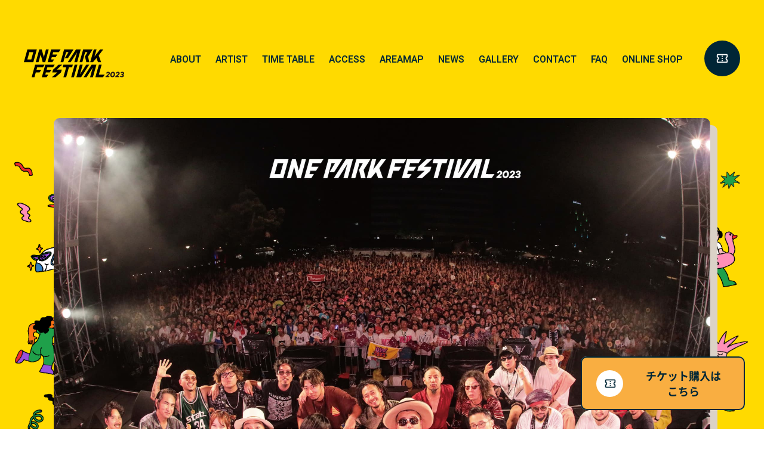

--- FILE ---
content_type: text/html; charset=UTF-8
request_url: https://2023.oneparkfestival.jp/
body_size: 10643
content:
<!DOCTYPE html>
<html lang="ja">
<head>
	<!-- Google Tag Manager -->
	<script>
	(function(w, d, s, l, i) {
		w[l] = w[l] || [];
		w[l].push({
			'gtm.start': new Date().getTime(),
			event: 'gtm.js'
		});
		var f = d.getElementsByTagName(s)[0],
			j = d.createElement(s),
			dl = l != 'dataLayer' ? '&l=' + l : '';
		j.async = true;
		j.src =
			'https://www.googletagmanager.com/gtm.js?id=' + i + dl;
		f.parentNode.insertBefore(j, f);
	})(window, document, 'script', 'dataLayer', 'GTM-5B4L24J');
	</script>
	<!-- End Google Tag Manager -->

	<meta http-equiv="Content-Type" content="text/html; charset=UTF-8">
	<title>ONE PARK FESTIVAL 2023 - オフィシャルサイト</title>
	<meta name="viewport" content="width=device-width, initial-scale=1, minimum-scale=1.0, user-scalable=yes">
	<meta name="format-detection" content="telephone=no">
	<link rel="icon" type="image/png" sizes="256x256" href="https://2023.oneparkfestival.jp/wp-content/themes/onepark-festival-2023_wp/assets/img/icon_256.jpg">
	<link rel="apple-touch-icon" type="image/x-icon" href="https://2023.oneparkfestival.jp/wp-content/themes/onepark-festival-2023_wp/assets/img/icon_180.jpg">
	<link rel="icon" type="image/vnd.microsoft.icon" href="https://2023.oneparkfestival.jp/wp-content/themes/onepark-festival-2023_wp/assets/img/favicon.ico">

	<!-- wp_head -->
	<meta name='robots' content='index, follow, max-image-preview:large, max-snippet:-1, max-video-preview:-1' />

	<!-- This site is optimized with the Yoast SEO plugin v21.5 - https://yoast.com/wordpress/plugins/seo/ -->
	<title>ONE PARK FESTIVAL 2023 - オフィシャルサイト</title>
	<meta name="description" content="ONE PARK FESTIVAL 2023（ワンパークフェスティバル）は福井市中央公園特設会場で開催される街全体が一つのテーマパークになる音楽フェスです。" />
	<link rel="canonical" href="https://2023.oneparkfestival.jp/" />
	<meta property="og:locale" content="ja_JP" />
	<meta property="og:type" content="website" />
	<meta property="og:title" content="ONE PARK FESTIVAL 2023 - オフィシャルサイト" />
	<meta property="og:description" content="ONE PARK FESTIVAL 2023（ワンパークフェスティバル）は福井市中央公園特設会場で開催される街全体が一つのテーマパークになる音楽フェスです。" />
	<meta property="og:url" content="https://2023.oneparkfestival.jp/" />
	<meta property="og:site_name" content="ONE PARK FESTIVAL 2023" />
	<meta property="og:image" content="https://2023.oneparkfestival.jp/wp-content/uploads/2023/03/onepark_2023.jpg" />
	<meta property="og:image:width" content="1200" />
	<meta property="og:image:height" content="630" />
	<meta property="og:image:type" content="image/jpeg" />
	<meta name="twitter:card" content="summary_large_image" />
	<meta name="twitter:site" content="@opf_official" />
	<script type="application/ld+json" class="yoast-schema-graph">{"@context":"https://schema.org","@graph":[{"@type":"CollectionPage","@id":"https://2023.oneparkfestival.jp/","url":"https://2023.oneparkfestival.jp/","name":"ONE PARK FESTIVAL 2023 - オフィシャルサイト","isPartOf":{"@id":"https://2023.oneparkfestival.jp/#website"},"description":"ONE PARK FESTIVAL 2023（ワンパークフェスティバル）は福井市中央公園特設会場で開催される街全体が一つのテーマパークになる音楽フェスです。","breadcrumb":{"@id":"https://2023.oneparkfestival.jp/#breadcrumb"},"inLanguage":"ja"},{"@type":"BreadcrumbList","@id":"https://2023.oneparkfestival.jp/#breadcrumb","itemListElement":[{"@type":"ListItem","position":1,"name":"Home"}]},{"@type":"WebSite","@id":"https://2023.oneparkfestival.jp/#website","url":"https://2023.oneparkfestival.jp/","name":"ONE PARK FESTIVAL 2023","description":"","potentialAction":[{"@type":"SearchAction","target":{"@type":"EntryPoint","urlTemplate":"https://2023.oneparkfestival.jp/?s={search_term_string}"},"query-input":"required name=search_term_string"}],"inLanguage":"ja"}]}</script>
	<!-- / Yoast SEO plugin. -->


<style id='wp-img-auto-sizes-contain-inline-css' type='text/css'>
img:is([sizes=auto i],[sizes^="auto," i]){contain-intrinsic-size:3000px 1500px}
/*# sourceURL=wp-img-auto-sizes-contain-inline-css */
</style>
<style id='wp-emoji-styles-inline-css' type='text/css'>

	img.wp-smiley, img.emoji {
		display: inline !important;
		border: none !important;
		box-shadow: none !important;
		height: 1em !important;
		width: 1em !important;
		margin: 0 0.07em !important;
		vertical-align: -0.1em !important;
		background: none !important;
		padding: 0 !important;
	}
/*# sourceURL=wp-emoji-styles-inline-css */
</style>
<style id='wp-block-library-inline-css' type='text/css'>
:root{--wp-block-synced-color:#7a00df;--wp-block-synced-color--rgb:122,0,223;--wp-bound-block-color:var(--wp-block-synced-color);--wp-editor-canvas-background:#ddd;--wp-admin-theme-color:#007cba;--wp-admin-theme-color--rgb:0,124,186;--wp-admin-theme-color-darker-10:#006ba1;--wp-admin-theme-color-darker-10--rgb:0,107,160.5;--wp-admin-theme-color-darker-20:#005a87;--wp-admin-theme-color-darker-20--rgb:0,90,135;--wp-admin-border-width-focus:2px}@media (min-resolution:192dpi){:root{--wp-admin-border-width-focus:1.5px}}.wp-element-button{cursor:pointer}:root .has-very-light-gray-background-color{background-color:#eee}:root .has-very-dark-gray-background-color{background-color:#313131}:root .has-very-light-gray-color{color:#eee}:root .has-very-dark-gray-color{color:#313131}:root .has-vivid-green-cyan-to-vivid-cyan-blue-gradient-background{background:linear-gradient(135deg,#00d084,#0693e3)}:root .has-purple-crush-gradient-background{background:linear-gradient(135deg,#34e2e4,#4721fb 50%,#ab1dfe)}:root .has-hazy-dawn-gradient-background{background:linear-gradient(135deg,#faaca8,#dad0ec)}:root .has-subdued-olive-gradient-background{background:linear-gradient(135deg,#fafae1,#67a671)}:root .has-atomic-cream-gradient-background{background:linear-gradient(135deg,#fdd79a,#004a59)}:root .has-nightshade-gradient-background{background:linear-gradient(135deg,#330968,#31cdcf)}:root .has-midnight-gradient-background{background:linear-gradient(135deg,#020381,#2874fc)}:root{--wp--preset--font-size--normal:16px;--wp--preset--font-size--huge:42px}.has-regular-font-size{font-size:1em}.has-larger-font-size{font-size:2.625em}.has-normal-font-size{font-size:var(--wp--preset--font-size--normal)}.has-huge-font-size{font-size:var(--wp--preset--font-size--huge)}.has-text-align-center{text-align:center}.has-text-align-left{text-align:left}.has-text-align-right{text-align:right}.has-fit-text{white-space:nowrap!important}#end-resizable-editor-section{display:none}.aligncenter{clear:both}.items-justified-left{justify-content:flex-start}.items-justified-center{justify-content:center}.items-justified-right{justify-content:flex-end}.items-justified-space-between{justify-content:space-between}.screen-reader-text{border:0;clip-path:inset(50%);height:1px;margin:-1px;overflow:hidden;padding:0;position:absolute;width:1px;word-wrap:normal!important}.screen-reader-text:focus{background-color:#ddd;clip-path:none;color:#444;display:block;font-size:1em;height:auto;left:5px;line-height:normal;padding:15px 23px 14px;text-decoration:none;top:5px;width:auto;z-index:100000}html :where(.has-border-color){border-style:solid}html :where([style*=border-top-color]){border-top-style:solid}html :where([style*=border-right-color]){border-right-style:solid}html :where([style*=border-bottom-color]){border-bottom-style:solid}html :where([style*=border-left-color]){border-left-style:solid}html :where([style*=border-width]){border-style:solid}html :where([style*=border-top-width]){border-top-style:solid}html :where([style*=border-right-width]){border-right-style:solid}html :where([style*=border-bottom-width]){border-bottom-style:solid}html :where([style*=border-left-width]){border-left-style:solid}html :where(img[class*=wp-image-]){height:auto;max-width:100%}:where(figure){margin:0 0 1em}html :where(.is-position-sticky){--wp-admin--admin-bar--position-offset:var(--wp-admin--admin-bar--height,0px)}@media screen and (max-width:600px){html :where(.is-position-sticky){--wp-admin--admin-bar--position-offset:0px}}

/*# sourceURL=wp-block-library-inline-css */
</style><style id='global-styles-inline-css' type='text/css'>
:root{--wp--preset--aspect-ratio--square: 1;--wp--preset--aspect-ratio--4-3: 4/3;--wp--preset--aspect-ratio--3-4: 3/4;--wp--preset--aspect-ratio--3-2: 3/2;--wp--preset--aspect-ratio--2-3: 2/3;--wp--preset--aspect-ratio--16-9: 16/9;--wp--preset--aspect-ratio--9-16: 9/16;--wp--preset--color--black: #000000;--wp--preset--color--cyan-bluish-gray: #abb8c3;--wp--preset--color--white: #ffffff;--wp--preset--color--pale-pink: #f78da7;--wp--preset--color--vivid-red: #cf2e2e;--wp--preset--color--luminous-vivid-orange: #ff6900;--wp--preset--color--luminous-vivid-amber: #fcb900;--wp--preset--color--light-green-cyan: #7bdcb5;--wp--preset--color--vivid-green-cyan: #00d084;--wp--preset--color--pale-cyan-blue: #8ed1fc;--wp--preset--color--vivid-cyan-blue: #0693e3;--wp--preset--color--vivid-purple: #9b51e0;--wp--preset--gradient--vivid-cyan-blue-to-vivid-purple: linear-gradient(135deg,rgb(6,147,227) 0%,rgb(155,81,224) 100%);--wp--preset--gradient--light-green-cyan-to-vivid-green-cyan: linear-gradient(135deg,rgb(122,220,180) 0%,rgb(0,208,130) 100%);--wp--preset--gradient--luminous-vivid-amber-to-luminous-vivid-orange: linear-gradient(135deg,rgb(252,185,0) 0%,rgb(255,105,0) 100%);--wp--preset--gradient--luminous-vivid-orange-to-vivid-red: linear-gradient(135deg,rgb(255,105,0) 0%,rgb(207,46,46) 100%);--wp--preset--gradient--very-light-gray-to-cyan-bluish-gray: linear-gradient(135deg,rgb(238,238,238) 0%,rgb(169,184,195) 100%);--wp--preset--gradient--cool-to-warm-spectrum: linear-gradient(135deg,rgb(74,234,220) 0%,rgb(151,120,209) 20%,rgb(207,42,186) 40%,rgb(238,44,130) 60%,rgb(251,105,98) 80%,rgb(254,248,76) 100%);--wp--preset--gradient--blush-light-purple: linear-gradient(135deg,rgb(255,206,236) 0%,rgb(152,150,240) 100%);--wp--preset--gradient--blush-bordeaux: linear-gradient(135deg,rgb(254,205,165) 0%,rgb(254,45,45) 50%,rgb(107,0,62) 100%);--wp--preset--gradient--luminous-dusk: linear-gradient(135deg,rgb(255,203,112) 0%,rgb(199,81,192) 50%,rgb(65,88,208) 100%);--wp--preset--gradient--pale-ocean: linear-gradient(135deg,rgb(255,245,203) 0%,rgb(182,227,212) 50%,rgb(51,167,181) 100%);--wp--preset--gradient--electric-grass: linear-gradient(135deg,rgb(202,248,128) 0%,rgb(113,206,126) 100%);--wp--preset--gradient--midnight: linear-gradient(135deg,rgb(2,3,129) 0%,rgb(40,116,252) 100%);--wp--preset--font-size--small: 13px;--wp--preset--font-size--medium: 20px;--wp--preset--font-size--large: 36px;--wp--preset--font-size--x-large: 42px;--wp--preset--spacing--20: 0.44rem;--wp--preset--spacing--30: 0.67rem;--wp--preset--spacing--40: 1rem;--wp--preset--spacing--50: 1.5rem;--wp--preset--spacing--60: 2.25rem;--wp--preset--spacing--70: 3.38rem;--wp--preset--spacing--80: 5.06rem;--wp--preset--shadow--natural: 6px 6px 9px rgba(0, 0, 0, 0.2);--wp--preset--shadow--deep: 12px 12px 50px rgba(0, 0, 0, 0.4);--wp--preset--shadow--sharp: 6px 6px 0px rgba(0, 0, 0, 0.2);--wp--preset--shadow--outlined: 6px 6px 0px -3px rgb(255, 255, 255), 6px 6px rgb(0, 0, 0);--wp--preset--shadow--crisp: 6px 6px 0px rgb(0, 0, 0);}:where(.is-layout-flex){gap: 0.5em;}:where(.is-layout-grid){gap: 0.5em;}body .is-layout-flex{display: flex;}.is-layout-flex{flex-wrap: wrap;align-items: center;}.is-layout-flex > :is(*, div){margin: 0;}body .is-layout-grid{display: grid;}.is-layout-grid > :is(*, div){margin: 0;}:where(.wp-block-columns.is-layout-flex){gap: 2em;}:where(.wp-block-columns.is-layout-grid){gap: 2em;}:where(.wp-block-post-template.is-layout-flex){gap: 1.25em;}:where(.wp-block-post-template.is-layout-grid){gap: 1.25em;}.has-black-color{color: var(--wp--preset--color--black) !important;}.has-cyan-bluish-gray-color{color: var(--wp--preset--color--cyan-bluish-gray) !important;}.has-white-color{color: var(--wp--preset--color--white) !important;}.has-pale-pink-color{color: var(--wp--preset--color--pale-pink) !important;}.has-vivid-red-color{color: var(--wp--preset--color--vivid-red) !important;}.has-luminous-vivid-orange-color{color: var(--wp--preset--color--luminous-vivid-orange) !important;}.has-luminous-vivid-amber-color{color: var(--wp--preset--color--luminous-vivid-amber) !important;}.has-light-green-cyan-color{color: var(--wp--preset--color--light-green-cyan) !important;}.has-vivid-green-cyan-color{color: var(--wp--preset--color--vivid-green-cyan) !important;}.has-pale-cyan-blue-color{color: var(--wp--preset--color--pale-cyan-blue) !important;}.has-vivid-cyan-blue-color{color: var(--wp--preset--color--vivid-cyan-blue) !important;}.has-vivid-purple-color{color: var(--wp--preset--color--vivid-purple) !important;}.has-black-background-color{background-color: var(--wp--preset--color--black) !important;}.has-cyan-bluish-gray-background-color{background-color: var(--wp--preset--color--cyan-bluish-gray) !important;}.has-white-background-color{background-color: var(--wp--preset--color--white) !important;}.has-pale-pink-background-color{background-color: var(--wp--preset--color--pale-pink) !important;}.has-vivid-red-background-color{background-color: var(--wp--preset--color--vivid-red) !important;}.has-luminous-vivid-orange-background-color{background-color: var(--wp--preset--color--luminous-vivid-orange) !important;}.has-luminous-vivid-amber-background-color{background-color: var(--wp--preset--color--luminous-vivid-amber) !important;}.has-light-green-cyan-background-color{background-color: var(--wp--preset--color--light-green-cyan) !important;}.has-vivid-green-cyan-background-color{background-color: var(--wp--preset--color--vivid-green-cyan) !important;}.has-pale-cyan-blue-background-color{background-color: var(--wp--preset--color--pale-cyan-blue) !important;}.has-vivid-cyan-blue-background-color{background-color: var(--wp--preset--color--vivid-cyan-blue) !important;}.has-vivid-purple-background-color{background-color: var(--wp--preset--color--vivid-purple) !important;}.has-black-border-color{border-color: var(--wp--preset--color--black) !important;}.has-cyan-bluish-gray-border-color{border-color: var(--wp--preset--color--cyan-bluish-gray) !important;}.has-white-border-color{border-color: var(--wp--preset--color--white) !important;}.has-pale-pink-border-color{border-color: var(--wp--preset--color--pale-pink) !important;}.has-vivid-red-border-color{border-color: var(--wp--preset--color--vivid-red) !important;}.has-luminous-vivid-orange-border-color{border-color: var(--wp--preset--color--luminous-vivid-orange) !important;}.has-luminous-vivid-amber-border-color{border-color: var(--wp--preset--color--luminous-vivid-amber) !important;}.has-light-green-cyan-border-color{border-color: var(--wp--preset--color--light-green-cyan) !important;}.has-vivid-green-cyan-border-color{border-color: var(--wp--preset--color--vivid-green-cyan) !important;}.has-pale-cyan-blue-border-color{border-color: var(--wp--preset--color--pale-cyan-blue) !important;}.has-vivid-cyan-blue-border-color{border-color: var(--wp--preset--color--vivid-cyan-blue) !important;}.has-vivid-purple-border-color{border-color: var(--wp--preset--color--vivid-purple) !important;}.has-vivid-cyan-blue-to-vivid-purple-gradient-background{background: var(--wp--preset--gradient--vivid-cyan-blue-to-vivid-purple) !important;}.has-light-green-cyan-to-vivid-green-cyan-gradient-background{background: var(--wp--preset--gradient--light-green-cyan-to-vivid-green-cyan) !important;}.has-luminous-vivid-amber-to-luminous-vivid-orange-gradient-background{background: var(--wp--preset--gradient--luminous-vivid-amber-to-luminous-vivid-orange) !important;}.has-luminous-vivid-orange-to-vivid-red-gradient-background{background: var(--wp--preset--gradient--luminous-vivid-orange-to-vivid-red) !important;}.has-very-light-gray-to-cyan-bluish-gray-gradient-background{background: var(--wp--preset--gradient--very-light-gray-to-cyan-bluish-gray) !important;}.has-cool-to-warm-spectrum-gradient-background{background: var(--wp--preset--gradient--cool-to-warm-spectrum) !important;}.has-blush-light-purple-gradient-background{background: var(--wp--preset--gradient--blush-light-purple) !important;}.has-blush-bordeaux-gradient-background{background: var(--wp--preset--gradient--blush-bordeaux) !important;}.has-luminous-dusk-gradient-background{background: var(--wp--preset--gradient--luminous-dusk) !important;}.has-pale-ocean-gradient-background{background: var(--wp--preset--gradient--pale-ocean) !important;}.has-electric-grass-gradient-background{background: var(--wp--preset--gradient--electric-grass) !important;}.has-midnight-gradient-background{background: var(--wp--preset--gradient--midnight) !important;}.has-small-font-size{font-size: var(--wp--preset--font-size--small) !important;}.has-medium-font-size{font-size: var(--wp--preset--font-size--medium) !important;}.has-large-font-size{font-size: var(--wp--preset--font-size--large) !important;}.has-x-large-font-size{font-size: var(--wp--preset--font-size--x-large) !important;}
/*# sourceURL=global-styles-inline-css */
</style>

<style id='classic-theme-styles-inline-css' type='text/css'>
/*! This file is auto-generated */
.wp-block-button__link{color:#fff;background-color:#32373c;border-radius:9999px;box-shadow:none;text-decoration:none;padding:calc(.667em + 2px) calc(1.333em + 2px);font-size:1.125em}.wp-block-file__button{background:#32373c;color:#fff;text-decoration:none}
/*# sourceURL=/wp-includes/css/classic-themes.min.css */
</style>
<link rel='stylesheet' id='style-css' href='https://2023.oneparkfestival.jp/wp-content/themes/onepark-festival-2023_wp/style.css?ver=6.9' type='text/css' media='all' />
<script type="text/javascript" src="https://2023.oneparkfestival.jp/wp-includes/js/jquery/jquery.min.js?ver=3.7.1" id="jquery-core-js"></script>
<script type="text/javascript" src="https://2023.oneparkfestival.jp/wp-includes/js/jquery/jquery-migrate.min.js?ver=3.4.1" id="jquery-migrate-js"></script>
<link rel="https://api.w.org/" href="https://2023.oneparkfestival.jp/wp-json/" /><link rel="EditURI" type="application/rsd+xml" title="RSD" href="https://2023.oneparkfestival.jp/xmlrpc.php?rsd" />
<meta name="generator" content="WordPress 6.9" />
<script>
console.log('wp x speed');
</script>
</head>

<body class="home blog wp-theme-onepark-festival-2023_wp">
	<header id="header" class="l-header l-header--front">
		<div class="l-header__inner">
			<h1 class="l-header__logo">
				<a href="https://2023.oneparkfestival.jp">
					<img src="https://2023.oneparkfestival.jp/wp-content/themes/onepark-festival-2023_wp/assets/img/common/logo.svg" alt="ONE PARK FESTIVAL 2023" />
				</a>
			</h1>
			<nav class="l-header__nav">
				<ul>
          <li class="nav-item"><a href="https://2023.oneparkfestival.jp/about">ABOUT</a></li>
					<li class="nav-item"><a href="https://2023.oneparkfestival.jp/artist">ARTIST</a></li>
					<li class="nav-item"><a href="https://2023.oneparkfestival.jp/timetable">TIME TABLE</a></li>
					<li class="nav-item"><a href="https://2023.oneparkfestival.jp/access">ACCESS</a></li>
					<li class="nav-item"><a href="https://2023.oneparkfestival.jp/areamap">AREAMAP</a></li>
					<li class="nav-item"><a href="https://2023.oneparkfestival.jp/news">NEWS</a></li>
					<li class="nav-item"><a href="https://2023.oneparkfestival.jp/gallery">GALLERY</a></li>
					<li class="nav-item"><a href="https://2023.oneparkfestival.jp/contact">CONTACT</a></li>
					<li class="nav-item"><a href="https://2023.oneparkfestival.jp/faq">FAQ</a></li>
<li class="nav-item"><a href="https://oneparkfes.base.shop/" target="_blank">ONLINE SHOP</a></li>
					<li class="l-header__ticket"><a href="https://2023.oneparkfestival.jp/ticket">チケット情報</a></li>
				</ul>
			</nav>
			<div class="l-header__menu c-menu-icon js-drawer">
				<div class="c-menu-icon__wrap">
					<span></span>
					<span></span>
					<span></span>
				</div>
			</div>
		</div>
	</header>
<div class="p-splash">
	<div class="p-splash__image p-splash__image--1">
		<img src="https://2023.oneparkfestival.jp/wp-content/themes/onepark-festival-2023_wp/assets/img/common/splash_01.svg" alt="ONE PARK FESTIVAL 2023">
	</div>
	<div class="p-splash__image p-splash__image--2">
		<img src="https://2023.oneparkfestival.jp/wp-content/themes/onepark-festival-2023_wp/assets/img/common/splash_02.svg" alt="ONE PARK FESTIVAL 2023">
	</div>
</div>

<main id="front" class="page-front l-main">
	<section class="mainview">
		<div class="mainview__imagebox">
			<div class="mainview__slider">
			<div class="mainview__slide">
      <img src="https://2023.oneparkfestival.jp/wp-content/themes/onepark-festival-2023_wp/assets/img/front/mainview_slider_00.jpg" alt="" />
				</div>
						</div>
		</div>
		<div class="mainview__detail">
			<span class="large">2023.8.5</span>(sat)<span class="bar">-</span><span class="large">6</span>(sun)<br class="u-hide-up-md"><span class="time"><span class="large">09:30</span><span class="wave">～</span><span class="large">21:00</span><span class="small">※時間予定</span></span>
			<span class="place">@福井市中央公園 特設会場</span>
		</div>
	</section>
    <section class="about">
    <div class="p-container">
      <div class="about__container">
      <h2 class="about__title">街全体が<br class="u-hide-up-sm">一つのテーマパークになる<br class="u-hide-up-lg">音楽フェス</h2>
      <div class="about__row">
        <div class="about__img">
        <img src="https://2023.oneparkfestival.jp/wp-content/themes/onepark-festival-2023_wp/assets/img/front/about_img_01.jpg" alt="福井市中央公園"/>
        </div>
        <div class="about__body">
          <p>ONE PARK FESTIVALのメイン会場となる福井市中心市街地のまさに中心「福井市中央公園」は、福井で音楽活動を行う多くのひとたちにとって、いつの日かここでフェスティバルを開催できたら。いい音楽を存分に楽しむことができたら。なんて、そんな夢の場所でした。</p>
          <p>このフェスティバルは新しい音楽との出会いはもちろん、ひと、もの、食、そして街。<br>さまざまな交流、ふれあいを目的としています。</p>
          <p>この夏に皆さんと一緒に魅力的な一つの「テーマパーク」をつくり上げましょう！</p>
          <ul class="about__feature">
            <li>再入場可能</li>
            <li>駅徒歩 3分</li>
            <li>食・酒・工芸</li>
          </ul>
        </div>
      </div>
      </div>
    </div>
  </section>
  	<section class="news">
		<div class="news__container p-container">
			<div class="news__row">
				<div class="news__head">
					<h2 class="news__title">News</h2>
					<div class="news__button c-button-wrapper">
						<a href="https://2023.oneparkfestival.jp/news" class="c-button">ニュース一覧</a>
					</div>
				</div>
				<div class="news-pickup">
					<ul class="news-pickup__list">
																								<li class="news-pickup__item">
							<a href="https://2023.oneparkfestival.jp/news/1104/">
								<time date-time="2023-10-19">2023.10.19</time>
								<p>ONE PARK FESTIVAL 2023 アフタームービー</p>
								<div class="icon"></div>
							</a>
						</li>
												<li class="news-pickup__item">
							<a href="https://2023.oneparkfestival.jp/news/1099/">
								<time date-time="2023-09-26">2023.09.26</time>
								<p>POTLUCK FES’23 -Autumn- にONE PARK ESTIVALがポップアップ参加</p>
								<div class="icon"></div>
							</a>
						</li>
												<li class="news-pickup__item">
							<a href="https://2023.oneparkfestival.jp/news/1096/">
								<time date-time="2023-08-31">2023.08.31</time>
								<p>ONE PARK FESTIVAL 2023 After Party in TOKYO</p>
								<div class="icon"></div>
							</a>
						</li>
																							</ul>
				</div>
			</div>
			<div class="news-archive">
				<div class="news-archive__list">
					<ul class="p-news-list">
																	</ul>
				</div>
			</div>
		</div>
		<div class="news__loop">
			<img src="https://2023.oneparkfestival.jp/wp-content/themes/onepark-festival-2023_wp/assets/img/front/news_loop.png" alt="" />
			<img src="https://2023.oneparkfestival.jp/wp-content/themes/onepark-festival-2023_wp/assets/img/front/news_loop.png" alt="" />
		</div>
	</section>
	<div class="p-loop-title">
		<img src="https://2023.oneparkfestival.jp/wp-content/themes/onepark-festival-2023_wp/assets/img/common/loop_title.svg" alt="ONE PARK FESTIVAL 2022">
		<img src="https://2023.oneparkfestival.jp/wp-content/themes/onepark-festival-2023_wp/assets/img/common/loop_title.svg" alt="ONE PARK FESTIVAL 2022">
	</div>
	<section class="artist">
		<div class="artist__container p-container">
			<div class="artist__head">
				<h2 class="artist__title">Artist</h2>
				<div class="artist__button c-button-wrapper">
					<a href="https://2023.oneparkfestival.jp/artist" class="c-button">アーティスト一覧</a>
				</div>
			</div>
			<div class="artist__list">
				<ul class="p-artist-list">
																				<li class="p-artist-card">
						<a href="https://2023.oneparkfestival.jp/artist/928/">
							<div class="image">
																<img width="800" height="600" src="https://2023.oneparkfestival.jp/wp-content/uploads/2023/07/Chinma-800x600.jpg" class="attachment-artist_archive_thumbnail size-artist_archive_thumbnail wp-post-image" alt="" decoding="async" fetchpriority="high" />															</div>
							<h4 class="name">Chinma</h4>
						</a>
					</li>
										<li class="p-artist-card">
						<a href="https://2023.oneparkfestival.jp/artist/789/">
							<div class="image">
																<img width="800" height="600" src="https://2023.oneparkfestival.jp/wp-content/uploads/2023/05/CYK-800x600.jpg" class="attachment-artist_archive_thumbnail size-artist_archive_thumbnail wp-post-image" alt="" decoding="async" />															</div>
							<h4 class="name">CYK</h4>
						</a>
					</li>
										<li class="p-artist-card">
						<a href="https://2023.oneparkfestival.jp/artist/856/">
							<div class="image">
																<img width="800" height="600" src="https://2023.oneparkfestival.jp/wp-content/uploads/2023/06/Felix-B-Basement-Jaxx-800x600.jpg" class="attachment-artist_archive_thumbnail size-artist_archive_thumbnail wp-post-image" alt="" decoding="async" />															</div>
							<h4 class="name">Felix B (Basement Jaxx)</h4>
						</a>
					</li>
										<li class="p-artist-card">
						<a href="https://2023.oneparkfestival.jp/artist/890/">
							<div class="image">
																<img width="800" height="600" src="https://2023.oneparkfestival.jp/wp-content/uploads/2023/07/Guiba-800x600.jpg" class="attachment-artist_archive_thumbnail size-artist_archive_thumbnail wp-post-image" alt="" decoding="async" />															</div>
							<h4 class="name">Guiba (FRIENDSHIP. Joint Audition枠）</h4>
						</a>
					</li>
										<li class="p-artist-card">
						<a href="https://2023.oneparkfestival.jp/artist/836/">
							<div class="image">
																<img width="800" height="600" src="https://2023.oneparkfestival.jp/wp-content/uploads/2023/06/indigo-la-End-800x600.jpg" class="attachment-artist_archive_thumbnail size-artist_archive_thumbnail wp-post-image" alt="" decoding="async" />															</div>
							<h4 class="name">indigo la End</h4>
						</a>
					</li>
										<li class="p-artist-card">
						<a href="https://2023.oneparkfestival.jp/artist/930/">
							<div class="image">
																<img width="800" height="600" src="https://2023.oneparkfestival.jp/wp-content/uploads/2023/07/journalists.jpg" class="attachment-artist_archive_thumbnail size-artist_archive_thumbnail wp-post-image" alt="" decoding="async" srcset="https://2023.oneparkfestival.jp/wp-content/uploads/2023/07/journalists.jpg 800w, https://2023.oneparkfestival.jp/wp-content/uploads/2023/07/journalists-300x225.jpg 300w, https://2023.oneparkfestival.jp/wp-content/uploads/2023/07/journalists-768x576.jpg 768w" sizes="(max-width: 800px) 100vw, 800px" />															</div>
							<h4 class="name">journalists</h4>
						</a>
					</li>
										<li class="p-artist-card">
						<a href="https://2023.oneparkfestival.jp/artist/801/">
							<div class="image">
																<img width="800" height="600" src="https://2023.oneparkfestival.jp/wp-content/uploads/2023/05/b2c3bca9293532bd682f9593f6b8e2fd-800x600.jpg" class="attachment-artist_archive_thumbnail size-artist_archive_thumbnail wp-post-image" alt="" decoding="async" />															</div>
							<h4 class="name">角舘健悟（Yogee New Waves）</h4>
						</a>
					</li>
										<li class="p-artist-card">
						<a href="https://2023.oneparkfestival.jp/artist/869/">
							<div class="image">
																<img width="800" height="600" src="https://2023.oneparkfestival.jp/wp-content/uploads/2023/06/06790f68936294f691151e04ff77364b-800x600.jpg" class="attachment-artist_archive_thumbnail size-artist_archive_thumbnail wp-post-image" alt="" decoding="async" />															</div>
							<h4 class="name">木村カエラ</h4>
						</a>
					</li>
										<li class="p-artist-card">
						<a href="https://2023.oneparkfestival.jp/artist/804/">
							<div class="image">
																<img width="800" height="600" src="https://2023.oneparkfestival.jp/wp-content/uploads/2023/05/7978328bd16a364d7ef84d623fc4f320-800x600.jpg" class="attachment-artist_archive_thumbnail size-artist_archive_thumbnail wp-post-image" alt="" decoding="async" />															</div>
							<h4 class="name">奇妙礼太郎</h4>
						</a>
					</li>
										<li class="p-artist-card">
						<a href="https://2023.oneparkfestival.jp/artist/791/">
							<div class="image">
																<img width="800" height="600" src="https://2023.oneparkfestival.jp/wp-content/uploads/2023/05/Kroi-800x600.jpg" class="attachment-artist_archive_thumbnail size-artist_archive_thumbnail wp-post-image" alt="" decoding="async" srcset="https://2023.oneparkfestival.jp/wp-content/uploads/2023/05/Kroi-800x600.jpg 800w, https://2023.oneparkfestival.jp/wp-content/uploads/2023/05/Kroi-300x225.jpg 300w, https://2023.oneparkfestival.jp/wp-content/uploads/2023/05/Kroi-1024x768.jpg 1024w, https://2023.oneparkfestival.jp/wp-content/uploads/2023/05/Kroi-768x576.jpg 768w, https://2023.oneparkfestival.jp/wp-content/uploads/2023/05/Kroi.jpg 1200w" sizes="(max-width: 800px) 100vw, 800px" />															</div>
							<h4 class="name">Kroi</h4>
						</a>
					</li>
										<li class="p-artist-card">
						<a href="https://2023.oneparkfestival.jp/artist/793/">
							<div class="image">
																<img width="800" height="600" src="https://2023.oneparkfestival.jp/wp-content/uploads/2023/05/Licaxxx-800x600.jpg" class="attachment-artist_archive_thumbnail size-artist_archive_thumbnail wp-post-image" alt="" decoding="async" />															</div>
							<h4 class="name">Licaxxx</h4>
						</a>
					</li>
										<li class="p-artist-card">
						<a href="https://2023.oneparkfestival.jp/artist/842/">
							<div class="image">
																<img width="800" height="600" src="https://2023.oneparkfestival.jp/wp-content/uploads/2023/06/4b3c4ada9c81bba1cde2d9f0c4cb08c5-800x600.jpg" class="attachment-artist_archive_thumbnail size-artist_archive_thumbnail wp-post-image" alt="" decoding="async" />															</div>
							<h4 class="name">マカロニえんぴつ</h4>
						</a>
					</li>
										<li class="p-artist-card">
						<a href="https://2023.oneparkfestival.jp/artist/858/">
							<div class="image">
																<img width="800" height="600" src="https://2023.oneparkfestival.jp/wp-content/uploads/2023/06/Maurice-Fulton-800x600.jpg" class="attachment-artist_archive_thumbnail size-artist_archive_thumbnail wp-post-image" alt="" decoding="async" srcset="https://2023.oneparkfestival.jp/wp-content/uploads/2023/06/Maurice-Fulton-800x600.jpg 800w, https://2023.oneparkfestival.jp/wp-content/uploads/2023/06/Maurice-Fulton-300x225.jpg 300w, https://2023.oneparkfestival.jp/wp-content/uploads/2023/06/Maurice-Fulton-1024x768.jpg 1024w, https://2023.oneparkfestival.jp/wp-content/uploads/2023/06/Maurice-Fulton-768x576.jpg 768w, https://2023.oneparkfestival.jp/wp-content/uploads/2023/06/Maurice-Fulton.jpg 1030w" sizes="(max-width: 800px) 100vw, 800px" />															</div>
							<h4 class="name">Maurice Fulton</h4>
						</a>
					</li>
										<li class="p-artist-card">
						<a href="https://2023.oneparkfestival.jp/artist/838/">
							<div class="image">
																<img width="800" height="600" src="https://2023.oneparkfestival.jp/wp-content/uploads/2023/06/NAGAN-SERVER-and-DANCEMBLE-800x600.jpg" class="attachment-artist_archive_thumbnail size-artist_archive_thumbnail wp-post-image" alt="" decoding="async" />															</div>
							<h4 class="name">NAGAN SERVER and DANCEMBLE</h4>
						</a>
					</li>
										<li class="p-artist-card">
						<a href="https://2023.oneparkfestival.jp/artist/806/">
							<div class="image">
																<img width="800" height="600" src="https://2023.oneparkfestival.jp/wp-content/uploads/2023/05/e718e7503c08d9be1221afa4bd58f4e9-800x600.jpg" class="attachment-artist_archive_thumbnail size-artist_archive_thumbnail wp-post-image" alt="" decoding="async" />															</div>
							<h4 class="name">長塚 健斗&#038;井上 幹  Acoustic Set (WONK)</h4>
						</a>
					</li>
										<li class="p-artist-card">
						<a href="https://2023.oneparkfestival.jp/artist/903/">
							<div class="image">
																<img width="800" height="600" src="https://2023.oneparkfestival.jp/wp-content/uploads/2023/07/NIKO-NIKO-TAN-TAN-800x600.jpg" class="attachment-artist_archive_thumbnail size-artist_archive_thumbnail wp-post-image" alt="" decoding="async" />															</div>
							<h4 class="name">NIKO NIKO TAN TAN</h4>
						</a>
					</li>
										<li class="p-artist-card">
						<a href="https://2023.oneparkfestival.jp/artist/819/">
							<div class="image">
																<img width="800" height="600" src="https://2023.oneparkfestival.jp/wp-content/uploads/2023/05/OKAMOTOS-800x600.jpg" class="attachment-artist_archive_thumbnail size-artist_archive_thumbnail wp-post-image" alt="" decoding="async" />															</div>
							<h4 class="name">OKAMOTO&#8217;S</h4>
						</a>
					</li>
										<li class="p-artist-card">
						<a href="https://2023.oneparkfestival.jp/artist/905/">
							<div class="image">
																<img width="800" height="600" src="https://2023.oneparkfestival.jp/wp-content/uploads/2023/07/be226f2d43fe68508eb64b0f8f4f0a96-800x600.jpg" class="attachment-artist_archive_thumbnail size-artist_archive_thumbnail wp-post-image" alt="" decoding="async" />															</div>
							<h4 class="name">オカモトレイジ（OKAMOTO&#8217;S）</h4>
						</a>
					</li>
										<li class="p-artist-card">
						<a href="https://2023.oneparkfestival.jp/artist/795/">
							<div class="image">
																<img width="800" height="600" src="https://2023.oneparkfestival.jp/wp-content/uploads/2023/05/Original-Love-Jazz-Trio-800x600.jpeg" class="attachment-artist_archive_thumbnail size-artist_archive_thumbnail wp-post-image" alt="" decoding="async" />															</div>
							<h4 class="name">Original Love Jazz Trio</h4>
						</a>
					</li>
										<li class="p-artist-card">
						<a href="https://2023.oneparkfestival.jp/artist/840/">
							<div class="image">
																<img width="800" height="600" src="https://2023.oneparkfestival.jp/wp-content/uploads/2023/06/Penthouse-800x600.jpg" class="attachment-artist_archive_thumbnail size-artist_archive_thumbnail wp-post-image" alt="" decoding="async" />															</div>
							<h4 class="name">Penthouse</h4>
						</a>
					</li>
										<li class="p-artist-card">
						<a href="https://2023.oneparkfestival.jp/artist/821/">
							<div class="image">
																<img width="800" height="600" src="https://2023.oneparkfestival.jp/wp-content/uploads/2023/05/15a2e55d32b7e1764cdf2e194f1e14a2-800x600.jpg" class="attachment-artist_archive_thumbnail size-artist_archive_thumbnail wp-post-image" alt="" decoding="async" />															</div>
							<h4 class="name">くるり</h4>
						</a>
					</li>
										<li class="p-artist-card">
						<a href="https://2023.oneparkfestival.jp/artist/900/">
							<div class="image">
																<img width="800" height="600" src="https://2023.oneparkfestival.jp/wp-content/uploads/2023/07/RHYMESTERfeatRei-800x600.jpg" class="attachment-artist_archive_thumbnail size-artist_archive_thumbnail wp-post-image" alt="" decoding="async" />															</div>
							<h4 class="name">RHYMESTER feat. Rei</h4>
						</a>
					</li>
										<li class="p-artist-card">
						<a href="https://2023.oneparkfestival.jp/artist/799/">
							<div class="image">
																<img width="678" height="452" src="https://2023.oneparkfestival.jp/wp-content/uploads/2023/05/UA.jpg" class="attachment-artist_archive_thumbnail size-artist_archive_thumbnail wp-post-image" alt="" decoding="async" srcset="https://2023.oneparkfestival.jp/wp-content/uploads/2023/05/UA.jpg 678w, https://2023.oneparkfestival.jp/wp-content/uploads/2023/05/UA-300x200.jpg 300w" sizes="(max-width: 678px) 100vw, 678px" />															</div>
							<h4 class="name">UA</h4>
						</a>
					</li>
										<li class="p-artist-card">
						<a href="https://2023.oneparkfestival.jp/artist/867/">
							<div class="image">
																<img width="800" height="600" src="https://2023.oneparkfestival.jp/wp-content/uploads/2023/06/c8e74d5ee1c27837d7365e6bb7ee85c8-800x600.jpg" class="attachment-artist_archive_thumbnail size-artist_archive_thumbnail wp-post-image" alt="" decoding="async" />															</div>
							<h4 class="name">ウルフルズ</h4>
						</a>
					</li>
										<li class="p-artist-card">
						<a href="https://2023.oneparkfestival.jp/artist/907/">
							<div class="image">
																<img width="800" height="600" src="https://2023.oneparkfestival.jp/wp-content/uploads/2023/07/ONE-PARK-Special-Band_B-800x600.jpg" class="attachment-artist_archive_thumbnail size-artist_archive_thumbnail wp-post-image" alt="" decoding="async" />															</div>
							<h4 class="name">ONE PARK Special Band</h4>
						</a>
					</li>
										<li class="p-artist-card">
						<a href="https://2023.oneparkfestival.jp/artist/1084/">
							<div class="image">
																<img width="800" height="600" src="https://2023.oneparkfestival.jp/wp-content/uploads/2023/08/8c15652f077fd53c61cda276c3b1cee8-800x600.jpg" class="attachment-artist_archive_thumbnail size-artist_archive_thumbnail wp-post-image" alt="" decoding="async" />															</div>
							<h4 class="name">椎名林檎（ONE PARK Special Band：Guest Artist）</h4>
						</a>
					</li>
										<li class="p-artist-card">
						<a href="https://2023.oneparkfestival.jp/artist/1070/">
							<div class="image">
																<img width="800" height="600" src="https://2023.oneparkfestival.jp/wp-content/uploads/2023/08/590235424868e720438f80bfbe82a731-800x600.jpg" class="attachment-artist_archive_thumbnail size-artist_archive_thumbnail wp-post-image" alt="" decoding="async" />															</div>
							<h4 class="name">田島貴男（ONE PARK Special Band：Guest Artist）</h4>
						</a>
					</li>
										<li class="p-artist-card">
						<a href="https://2023.oneparkfestival.jp/artist/1059/">
							<div class="image">
																<img width="800" height="600" src="https://2023.oneparkfestival.jp/wp-content/uploads/2023/07/RHYMESTER-800x600.jpg" class="attachment-artist_archive_thumbnail size-artist_archive_thumbnail wp-post-image" alt="" decoding="async" />															</div>
							<h4 class="name">RHYMESTER（ONE PARK Special Band：Guest Artist）</h4>
						</a>
					</li>
										<li class="p-artist-card">
						<a href="https://2023.oneparkfestival.jp/artist/1055/">
							<div class="image">
																<img width="800" height="600" src="https://2023.oneparkfestival.jp/wp-content/uploads/2023/07/Rei-800x600.jpg" class="attachment-artist_archive_thumbnail size-artist_archive_thumbnail wp-post-image" alt="" decoding="async" />															</div>
							<h4 class="name">Rei（ONE PARK Special Band：Guest Artist）</h4>
						</a>
					</li>
										<li class="p-artist-card">
						<a href="https://2023.oneparkfestival.jp/artist/1051/">
							<div class="image">
																<img width="800" height="600" src="https://2023.oneparkfestival.jp/wp-content/uploads/2023/07/756dc4967e363df752b962c43ab86a03-1.jpg" class="attachment-artist_archive_thumbnail size-artist_archive_thumbnail wp-post-image" alt="" decoding="async" srcset="https://2023.oneparkfestival.jp/wp-content/uploads/2023/07/756dc4967e363df752b962c43ab86a03-1.jpg 800w, https://2023.oneparkfestival.jp/wp-content/uploads/2023/07/756dc4967e363df752b962c43ab86a03-1-300x225.jpg 300w, https://2023.oneparkfestival.jp/wp-content/uploads/2023/07/756dc4967e363df752b962c43ab86a03-1-768x576.jpg 768w" sizes="(max-width: 800px) 100vw, 800px" />															</div>
							<h4 class="name">トータス松本（ONE PARK Special Band：Guest Artist）</h4>
						</a>
					</li>
																			</ul>
			</div>
		</div>
	</section>
	<div class="fixed-banner">
		<a href="https://2023.oneparkfestival.jp/ticket">チケット購入は<br class="u-hide-down-lg">こちら</a>
	</div>
</main>
<footer class="l-footer">
	<div class="l-footer__container p-container--sm">
    <div class="support">
    <h2 class="support__title">Support Company</h2>
    <ul>
      <li>
        <a href="https://www.uacj.co.jp/" target="_blank" rel="noopener">
        <img loading="lazy" src="https://2023.oneparkfestival.jp/wp-content/themes/onepark-festival-2023_wp/assets/img/support/logo_uacj.jpg" width="400" height="149" alt="UACJ"/>
        </a>
      </li>
      <li>
        <a href="https://buckskinbeer.jp/" target="_blank" rel="noopener">
        <img loading="lazy" src="https://2023.oneparkfestival.jp/wp-content/themes/onepark-festival-2023_wp/assets/img/support/logo_buckskin.jpg" width="400" height="149" alt="Buckskin"/>
        </a>
      </li>
    </ul>
    </div>
		<div class="sns">
			<h2 class="sns__title">Follow Us</h2>
			<p class="sns__description">公式SNSをフォローして最新情報をゲット！</p>
			<ul class="sns__list">
				<li class="sns__item">
					<a href="https://www.instagram.com/oneparkfestival/" target="_blank">
						<img src="https://2023.oneparkfestival.jp/wp-content/themes/onepark-festival-2023_wp/assets/img/common/icon_instagram_black.svg" alt="Instagram" />
					</a>
				</li>
				<li class="sns__item">
					<a href="https://www.facebook.com/oneparkfestival" target="_blank">
						<img src="https://2023.oneparkfestival.jp/wp-content/themes/onepark-festival-2023_wp/assets/img/common/icon_facebook_black.svg" alt="Facebook" />
					</a>
				</li>
				<li class="sns__item">
					<a href="https://twitter.com/opf_official" target="_blank">
						<img src="https://2023.oneparkfestival.jp/wp-content/themes/onepark-festival-2023_wp/assets/img/common/icon_twitter_black.svg" alt="Twitter" />
					</a>
				</li>
				<li class="sns__item">
					<a href="https://www.youtube.com/channel/UCz0jE0teEU3KHWmXpYqeamQ" target="_blank">
						<img src="https://2023.oneparkfestival.jp/wp-content/themes/onepark-festival-2023_wp/assets/img/common/icon_youtube_black.svg" alt="Youtube" />
					</a>
				</li>
				<li class="sns__item">
					<a href="https://page.line.me/002rdnek?openQrModal=true" target="_blank">
						<img src="https://2023.oneparkfestival.jp/wp-content/themes/onepark-festival-2023_wp/assets/img/common/icon_line_black.svg" alt="LINE" />
					</a>
				</li>
			</ul>
		</div>
		<div class="l-footer__middle">
			<div class="logo">
				<img src="https://2023.oneparkfestival.jp/wp-content/themes/onepark-festival-2023_wp/assets/img/common/logo_white.svg" alt="ONE PARK FESTIVAL 2023" />
			</div>
			<div class="past">
				<h3>PAST</h3>
				<ul>
          <li>
						<a href="https://oneparkfestival.jp/2022/" target="_blank">2022</a>
					</li>
					<li>
						<a href="https://oneparkfestival.jp/2021/" target="_blank">2021</a>
					</li>
					<li>
						<a href="https://oneparkfestival.jp/2020/" target="_blank">2020</a>
					</li>
					<li>
						<a href="https://oneparkfestival.jp/2019/" target="_blank">2019</a>
					</li>
				</ul>
			</div>
		</div>
		<div class="l-footer__bottom">
			<div class="privacy-policy">
				<a href="https://2023.oneparkfestival.jp/privacypolicy">PRIVACY POLICY</a>
			</div>
			<div class="organizer">主催 : ONE PARK FESTIVAL 実行委員会</div>
			<div class="copyright">© 2026 ONEPARKFESTIVAL</div>
		</div>

	</div>
</footer>

<!-- wp_footer -->
<script type="speculationrules">
{"prefetch":[{"source":"document","where":{"and":[{"href_matches":"/*"},{"not":{"href_matches":["/wp-*.php","/wp-admin/*","/wp-content/uploads/*","/wp-content/*","/wp-content/plugins/*","/wp-content/themes/onepark-festival-2023_wp/*","/*\\?(.+)"]}},{"not":{"selector_matches":"a[rel~=\"nofollow\"]"}},{"not":{"selector_matches":".no-prefetch, .no-prefetch a"}}]},"eagerness":"conservative"}]}
</script>
<script type="text/javascript" src="https://2023.oneparkfestival.jp/wp-content/themes/onepark-festival-2023_wp/assets/js/main.js?ver=6.9" id="main-js"></script>
<script id="wp-emoji-settings" type="application/json">
{"baseUrl":"https://s.w.org/images/core/emoji/17.0.2/72x72/","ext":".png","svgUrl":"https://s.w.org/images/core/emoji/17.0.2/svg/","svgExt":".svg","source":{"concatemoji":"https://2023.oneparkfestival.jp/wp-includes/js/wp-emoji-release.min.js?ver=6.9"}}
</script>
<script type="module">
/* <![CDATA[ */
/*! This file is auto-generated */
const a=JSON.parse(document.getElementById("wp-emoji-settings").textContent),o=(window._wpemojiSettings=a,"wpEmojiSettingsSupports"),s=["flag","emoji"];function i(e){try{var t={supportTests:e,timestamp:(new Date).valueOf()};sessionStorage.setItem(o,JSON.stringify(t))}catch(e){}}function c(e,t,n){e.clearRect(0,0,e.canvas.width,e.canvas.height),e.fillText(t,0,0);t=new Uint32Array(e.getImageData(0,0,e.canvas.width,e.canvas.height).data);e.clearRect(0,0,e.canvas.width,e.canvas.height),e.fillText(n,0,0);const a=new Uint32Array(e.getImageData(0,0,e.canvas.width,e.canvas.height).data);return t.every((e,t)=>e===a[t])}function p(e,t){e.clearRect(0,0,e.canvas.width,e.canvas.height),e.fillText(t,0,0);var n=e.getImageData(16,16,1,1);for(let e=0;e<n.data.length;e++)if(0!==n.data[e])return!1;return!0}function u(e,t,n,a){switch(t){case"flag":return n(e,"\ud83c\udff3\ufe0f\u200d\u26a7\ufe0f","\ud83c\udff3\ufe0f\u200b\u26a7\ufe0f")?!1:!n(e,"\ud83c\udde8\ud83c\uddf6","\ud83c\udde8\u200b\ud83c\uddf6")&&!n(e,"\ud83c\udff4\udb40\udc67\udb40\udc62\udb40\udc65\udb40\udc6e\udb40\udc67\udb40\udc7f","\ud83c\udff4\u200b\udb40\udc67\u200b\udb40\udc62\u200b\udb40\udc65\u200b\udb40\udc6e\u200b\udb40\udc67\u200b\udb40\udc7f");case"emoji":return!a(e,"\ud83e\u1fac8")}return!1}function f(e,t,n,a){let r;const o=(r="undefined"!=typeof WorkerGlobalScope&&self instanceof WorkerGlobalScope?new OffscreenCanvas(300,150):document.createElement("canvas")).getContext("2d",{willReadFrequently:!0}),s=(o.textBaseline="top",o.font="600 32px Arial",{});return e.forEach(e=>{s[e]=t(o,e,n,a)}),s}function r(e){var t=document.createElement("script");t.src=e,t.defer=!0,document.head.appendChild(t)}a.supports={everything:!0,everythingExceptFlag:!0},new Promise(t=>{let n=function(){try{var e=JSON.parse(sessionStorage.getItem(o));if("object"==typeof e&&"number"==typeof e.timestamp&&(new Date).valueOf()<e.timestamp+604800&&"object"==typeof e.supportTests)return e.supportTests}catch(e){}return null}();if(!n){if("undefined"!=typeof Worker&&"undefined"!=typeof OffscreenCanvas&&"undefined"!=typeof URL&&URL.createObjectURL&&"undefined"!=typeof Blob)try{var e="postMessage("+f.toString()+"("+[JSON.stringify(s),u.toString(),c.toString(),p.toString()].join(",")+"));",a=new Blob([e],{type:"text/javascript"});const r=new Worker(URL.createObjectURL(a),{name:"wpTestEmojiSupports"});return void(r.onmessage=e=>{i(n=e.data),r.terminate(),t(n)})}catch(e){}i(n=f(s,u,c,p))}t(n)}).then(e=>{for(const n in e)a.supports[n]=e[n],a.supports.everything=a.supports.everything&&a.supports[n],"flag"!==n&&(a.supports.everythingExceptFlag=a.supports.everythingExceptFlag&&a.supports[n]);var t;a.supports.everythingExceptFlag=a.supports.everythingExceptFlag&&!a.supports.flag,a.supports.everything||((t=a.source||{}).concatemoji?r(t.concatemoji):t.wpemoji&&t.twemoji&&(r(t.twemoji),r(t.wpemoji)))});
//# sourceURL=https://2023.oneparkfestival.jp/wp-includes/js/wp-emoji-loader.min.js
/* ]]> */
</script>
<!-- /wp_footer -->
</body>

</html>


--- FILE ---
content_type: text/css
request_url: https://2023.oneparkfestival.jp/wp-content/themes/onepark-festival-2023_wp/style.css?ver=6.9
body_size: 17991
content:
@import url(https://fonts.googleapis.com/icon?family=Material+Icons|Material+Icons+Outlined);
@import url(https://fonts.googleapis.com/css2?family=Balthazar&family=Heebo:wght@400;500;600;700&display=swap&family=Oswald:wght@500&display=swap);
@charset "UTF-8";/*!
 * ress.css • v4.0.0
 * MIT License
 * github.com/filipelinhares/ress
 */html{-webkit-box-sizing:border-box;box-sizing:border-box;-moz-tab-size:4;-o-tab-size:4;tab-size:4;word-break:normal}*,:after,:before{background-repeat:no-repeat;-webkit-box-sizing:inherit;box-sizing:inherit}:after,:before{text-decoration:inherit;vertical-align:inherit}*{margin:0;padding:0}hr{color:inherit;height:0;overflow:visible}details,main{display:block}summary{display:list-item}small{font-size:80%}[hidden]{display:none}abbr[title]{border-bottom:none;text-decoration:underline;-webkit-text-decoration:underline dotted;text-decoration:underline dotted}a{background-color:transparent}a:active,a:hover{outline-width:0}code,kbd,pre,samp{font-family:monospace,monospace}pre{font-size:1em}b,strong{font-weight:bolder}sub,sup{font-size:75%;line-height:0;position:relative;vertical-align:baseline}sub{bottom:-.25em}sup{top:-.5em}table{border-color:inherit;text-indent:0}input{border-radius:0}[disabled]{cursor:default}[type=number]::-webkit-inner-spin-button,[type=number]::-webkit-outer-spin-button{height:auto}[type=search]{-webkit-appearance:textfield;outline-offset:-2px}[type=search]::-webkit-search-decoration{-webkit-appearance:none}textarea{overflow:auto;resize:vertical}button,input,optgroup,select,textarea{font:inherit}optgroup{font-weight:700}button{overflow:visible}button,select{text-transform:none}[role=button],[type=button],[type=reset],[type=submit],button{color:inherit;cursor:pointer}[type=button]::-moz-focus-inner,[type=reset]::-moz-focus-inner,[type=submit]::-moz-focus-inner,button::-moz-focus-inner{border-style:none;padding:0}[type=button]::-moz-focus-inner,[type=reset]::-moz-focus-inner,[type=submit]::-moz-focus-inner,button:-moz-focusring{outline:1px dotted ButtonText}[type=reset],[type=submit],button,html [type=button]{-webkit-appearance:button}button,input,select,textarea{background-color:transparent;border-style:none}a:focus,button:focus,input:focus,select:focus,textarea:focus{outline-width:0}select{-moz-appearance:none;-webkit-appearance:none}select::-ms-expand{display:none}select::-ms-value{color:currentColor}legend{border:0;color:inherit;display:table;max-width:100%;white-space:normal}::-webkit-file-upload-button{-webkit-appearance:button;color:inherit;font:inherit}img{border-style:none}progress{vertical-align:baseline}[aria-busy=true]{cursor:progress}[aria-controls]{cursor:pointer}[aria-disabled=true]{cursor:default}@font-face{font-family:Noto Sans Japanese;src:url(assets/fonts/NotoSansCJKjp-Regular.woff2) format("woff2"),url(assets/fonts/NotoSansCJKjp-Regular.woff) format("woff"),url(assets/fonts/NotoSansCJKjp-Regular.ttf) format("truetype"),url(assets/fonts/NotoSansCJKjp-Regular.eot) format("embedded-opentype")}@font-face{font-family:Noto Sans Japanese;font-weight:500;src:url(assets/fonts/NotoSansCJKjp-Medium.woff2) format("woff2"),url(assets/fonts/NotoSansCJKjp-Medium.woff) format("woff"),url(assets/fonts/NotoSansCJKjp-Medium.ttf) format("truetype"),url(assets/fonts/NotoSansCJKjp-Medium.eot) format("embedded-opentype")}@font-face{font-family:Noto Sans Japanese;font-weight:700;src:url(assets/fonts/NotoSansCJKjp-Bold.woff2) format("woff2"),url(assets/fonts/NotoSansCJKjp-Bold.woff) format("woff"),url(assets/fonts/NotoSansCJKjp-Bold.ttf) format("truetype"),url(assets/fonts/NotoSansCJKjp-Bold.eot) format("embedded-opentype")}html{-webkit-text-size-adjust:100%;-moz-text-size-adjust:100%;-ms-text-size-adjust:100%;text-size-adjust:100%}body{background:#fff;color:#002636;font-family:Noto Sans Japanese,Hiragino Kaku Gothic ProN,ヒラギノ角ゴ ProN W3,Noto Sans JP,meiryo,メイリオ,sans-serif;font-size:14px;height:100%;line-height:1.6;margin:0;padding:0;text-align:left;width:100%}:root body,_:input-placeholder{font-family:Meiryo,メイリオ,sans-serif}img{display:block;vertical-align:bottom;width:100%}table{border-collapse:collapse}a{color:#002636;display:block;text-decoration:none}a,a:hover{-webkit-transition:all .2s ease;transition:all .2s ease}li,ul{list-style-type:none}::-moz-selection{background-color:#ffda00;color:#002636;text-shadow:none}::selection{background-color:#ffda00;color:#002636;text-shadow:none}.legacy-ie{background:#eee;left:0;padding:100px 0;position:absolute;text-align:center;top:0;width:100%;z-index:10000}.legacy-ie a{text-decoration:none}.noscript{left:0;padding:100px 0;position:absolute;text-align:center;top:0;width:100%;z-index:10000}.l-page .l-page__header{background-color:#ffda00;height:240px;padding-top:110px;position:relative}@media screen and (min-width:768px){.l-page .l-page__header{height:310px;padding-top:120px}}@media screen and (min-width:992px){.l-page .l-page__header{height:520px;padding-top:232px}}.l-page .l-page__header .title{padding-left:4%;padding-right:4%}.l-page .l-page__header .title .en{font-family:Balthazar,sans-serif;font-size:60px;font-weight:400;line-height:.8;text-align:center}@media screen and (min-width:768px){.l-page .l-page__header .title .en{font-size:80px}}@media screen and (min-width:992px){.l-page .l-page__header .title .en{font-size:100px}}@media screen and (min-width:1200px){.l-page .l-page__header .title .en{font-size:120px}}.l-page .l-page__header .title .ja{font-size:24px;font-weight:700;line-height:1.2;margin-top:-14px;text-align:center}@media screen and (min-width:768px){.l-page .l-page__header .title .ja{font-size:30px;margin-top:-14px}}@media screen and (min-width:992px){.l-page .l-page__header .title .ja{font-size:45px;margin-top:-2px}}.l-page .l-page__header .image{bottom:-53px;left:0;margin:auto;max-width:425px;position:absolute;right:0;width:100%}@media screen and (min-width:768px){.l-page .l-page__header .image{bottom:-98px;max-width:none;width:700px}}@media screen and (min-width:992px){.l-page .l-page__header .image{bottom:-140px;width:1000px}}.l-header{background:transparent;left:0;position:fixed;top:0;-webkit-transition:all .2s ease;transition:all .2s ease;width:100%;z-index:100}.l-header.is-scroll{-webkit-transform:translateY(-100%);transform:translateY(-100%)}@media screen and (min-width:992px){.l-header.is-scroll .l-header__inner{height:88px}}.l-header.is-open,.l-header.is-scroll.is-show{position:fixed;-webkit-transform:translateY(0);transform:translateY(0)}.l-header.is-open .l-header__nav{display:block;opacity:1;visibility:visible}.l-header .l-header__inner{-webkit-box-align:center;-ms-flex-align:center;-webkit-box-pack:justify;-ms-flex-pack:justify;align-items:center;display:-webkit-box;display:-ms-flexbox;display:flex;-ms-flex-wrap:wrap;flex-wrap:wrap;height:88px;justify-content:space-between;margin:0 auto;padding:0 4%;position:relative;-webkit-transition:height .2s ease;transition:height .2s ease}@media screen and (min-width:768px){.l-header .l-header__inner{padding:0 40px}}@media screen and (min-width:992px){.l-header .l-header__inner{-webkit-box-align:end;-ms-flex-align:end;align-items:flex-end;-ms-flex-wrap:nowrap;flex-wrap:nowrap;height:104px;padding:0 40px}}@media screen and (min-width:1200px){.l-header .l-header__inner{height:130px}}@media screen and (min-width:1600px){.l-header .l-header__inner{padding:0 88px}}.l-header .l-header__logo{width:91px;z-index:300}@media screen and (min-width:768px){.l-header .l-header__logo{width:144px}}@media screen and (min-width:992px){.l-header .l-header__logo{-ms-flex-negative:0;flex-shrink:0;width:168px}}.l-header .l-header__nav{background:#ffda00;height:100vh;left:0;opacity:0;padding:0 4%;position:fixed;top:0;-webkit-transition:all .2s ease;transition:all .2s ease;visibility:hidden;width:100%;z-index:200}@media screen and (min-width:768px){.l-header .l-header__nav{padding:0 40px}}@media screen and (min-width:992px){.l-header .l-header__nav{background:none;height:auto;margin-left:auto;opacity:1;padding:0;position:static;-webkit-transition:all .2s ease;transition:all .2s ease;visibility:visible;width:auto}}.l-header .l-header__nav ul{background-color:#fff;border:2px solid #002636;border-radius:10px;margin-top:88px;padding:32px 19.2% 52px}@media screen and (min-width:768px){.l-header .l-header__nav ul{padding:32px 48px 52px}}@media screen and (min-width:992px){.l-header .l-header__nav ul{-webkit-box-align:center;-ms-flex-align:center;align-items:center;background-color:initial;border:0;display:-webkit-box;display:-ms-flexbox;display:flex;margin:0;padding:0}}.l-header .l-header__nav ul .nav-item{cursor:pointer;font-family:Heebo,sans-serif;font-size:16px;font-weight:600;line-height:1;list-style:none;padding:12px 0}@media screen and (min-width:768px){.l-header .l-header__nav ul .nav-item{font-size:20px;padding:16px 0}}@media screen and (min-width:992px){.l-header .l-header__nav ul .nav-item{font-size:15px;padding:0 8px}}@media screen and (min-width:1200px){.l-header .l-header__nav ul .nav-item{font-size:16px;padding:0 12px}}.l-header .l-header__nav ul .nav-item a{color:#002636}.l-header .l-header__nav ul .nav-item a:hover{color:#f9ae41}.l-header .l-header__ticket{list-style:none;padding:12px 0}@media screen and (min-width:768px){.l-header .l-header__ticket{margin:0 auto;max-width:400px;padding:16px 0}}@media screen and (min-width:992px){.l-header .l-header__ticket{margin-left:12px;padding:0;position:relative;top:-2px;width:140px}}@media screen and (min-width:1200px){.l-header .l-header__ticket{margin-left:38px;width:200px}}.l-header .l-header__ticket a{-webkit-box-align:center;-ms-flex-align:center;-webkit-box-pack:center;-ms-flex-pack:center;align-items:center;background-color:#002636;border-radius:50px;color:#fff;display:-webkit-box;display:-ms-flexbox;display:flex;font-size:16px;font-weight:700;height:60px;justify-content:center;line-height:60px;position:relative;text-align:center;-webkit-transition:all .2s;transition:all .2s}@media screen and (min-width:992px){.l-header .l-header__ticket a{font-size:15px}}@media screen and (min-width:1200px){.l-header .l-header__ticket a{font-size:16px}}.l-header .l-header__ticket a:before{color:#fff;content:"\e638";display:inline-block;font-family:Material Icons Outlined;font-size:21px;font-weight:400;margin-right:8px}@media screen and (min-width:992px){.l-header .l-header__ticket a:before{display:none}}.l-header .l-header__ticket a:hover{background-color:#f9ae41}@media screen and (min-width:992px){.l-header--front .l-header__ticket{width:60px}}@media screen and (min-width:1200px){.l-header--front .l-header__ticket{margin-left:24px;width:60px}}@media screen and (min-width:992px){.l-header--front .l-header__ticket a{font-size:0}.l-header--front .l-header__ticket a:before{display:block;font-size:22px;margin-right:0}}@media screen and (min-width:1200px){.l-header--front .l-header__ticket a{font-size:0}}.l-footer{background-color:#002636;padding:64px 0 72px}@media screen and (min-width:768px){.l-footer{padding:64px 0 96px}}@media screen and (min-width:992px){.l-footer{padding:64px 0 128px}}.l-footer .support .support__title{color:#fff;font-family:Balthazar,sans-serif;font-size:40px;font-weight:400;text-align:center}@media screen and (min-width:768px){.l-footer .support .support__title{font-size:48px}}@media screen and (min-width:992px){.l-footer .support .support__title{font-size:56px}}.l-footer .support ul{display:-webkit-box;display:-ms-flexbox;display:flex;gap:24px;margin-top:16px}.l-footer .support li{max-width:200px;width:100%}.l-footer .support li a{-webkit-transition:opacity .2s;transition:opacity .2s}.l-footer .support li a:hover{opacity:.6}.l-footer .support li img{height:auto;width:100%}.l-footer .sns{background-color:#003348;border-radius:10px;margin:64px 2% 0;padding:32px 0 48px;text-align:center}@media screen and (min-width:768px){.l-footer .sns{margin:64px 0 0}}@media screen and (min-width:992px){.l-footer .sns{padding:64px 0 72px}}.l-footer .sns .sns__title{color:#fff;font-family:Balthazar,sans-serif;font-size:40px;font-weight:400}@media screen and (min-width:768px){.l-footer .sns .sns__title{font-size:48px}}@media screen and (min-width:992px){.l-footer .sns .sns__title{font-size:56px}}.l-footer .sns .sns__description{color:#fff;font-size:14px;font-weight:700;margin-top:-7px}@media screen and (min-width:768px){.l-footer .sns .sns__description{margin-top:0}}@media screen and (min-width:992px){.l-footer .sns .sns__description{font-size:16px}}.l-footer .sns .sns__list{-webkit-box-pack:center;-ms-flex-pack:center;display:-webkit-box;display:-ms-flexbox;display:flex;justify-content:center;margin-top:24px}.l-footer .sns .sns__item{padding:0 4px}@media screen and (min-width:992px){.l-footer .sns .sns__item{padding:0 8px}}.l-footer .sns .sns__item>a{-webkit-box-align:center;-ms-flex-align:center;-webkit-box-pack:center;-ms-flex-pack:center;align-items:center;background-color:#fff;border-radius:50%;display:-webkit-box;display:-ms-flexbox;display:flex;height:48px;justify-content:center;width:48px}.l-footer .sns .sns__item>a>img{height:24px;width:24px}.l-footer .sns .sns__item>a:hover{background-color:#f9ae41}.l-footer .l-footer__middle{-webkit-box-orient:vertical;-webkit-box-direction:normal;-webkit-box-align:center;-ms-flex-align:center;align-items:center;display:-webkit-box;display:-ms-flexbox;display:flex;-ms-flex-direction:column;flex-direction:column;margin-top:48px}@media screen and (min-width:768px){.l-footer .l-footer__middle{-webkit-box-orient:horizontal;-webkit-box-direction:normal;-webkit-box-align:end;-ms-flex-align:end;-webkit-box-pack:justify;-ms-flex-pack:justify;align-items:flex-end;-ms-flex-direction:row;flex-direction:row;justify-content:space-between;margin-top:56px}}@media screen and (min-width:992px){.l-footer .l-footer__middle{margin-top:72px}}.l-footer .l-footer__middle .logo{width:120px}@media screen and (min-width:992px){.l-footer .l-footer__middle .logo{width:147px}}.l-footer .l-footer__middle .past{margin-top:40px}@media screen and (min-width:768px){.l-footer .l-footer__middle .past{-webkit-box-align:center;-ms-flex-align:center;align-items:center;display:-webkit-box;display:-ms-flexbox;display:flex;margin-top:0}}.l-footer .l-footer__middle .past>h3{color:#fff;font-family:Balthazar,sans-serif;font-size:20px;font-weight:400;text-align:center}@media screen and (min-width:768px){.l-footer .l-footer__middle .past>h3{margin-right:16px;margin-top:3px}}@media screen and (min-width:992px){.l-footer .l-footer__middle .past>h3{margin-right:32px}}.l-footer .l-footer__middle .past>ul{-webkit-box-pack:center;-ms-flex-pack:center;display:-webkit-box;display:-ms-flexbox;display:flex;-ms-flex-wrap:wrap;flex-wrap:wrap;gap:12px 0;justify-content:center;margin-top:2px}.l-footer .l-footer__middle .past>ul>li{padding:0 6px}.l-footer .l-footer__middle .past>ul>li>a{-webkit-box-align:center;-ms-flex-align:center;-webkit-box-pack:center;-ms-flex-pack:center;align-items:center;background-color:#002636;border:1px solid #fff;border-radius:21px;color:#fff;display:-webkit-box;display:-ms-flexbox;display:flex;font-family:Balthazar,sans-serif;height:32px;justify-content:center;line-height:32px;width:88px}@media screen and (min-width:992px){.l-footer .l-footer__middle .past>ul>li>a{width:104px}.l-footer .l-footer__middle .past>ul>li>a:hover{background-color:#fff;color:#002636}}.l-footer .l-footer__bottom{-webkit-box-orient:vertical;-webkit-box-direction:normal;-webkit-box-align:center;-ms-flex-align:center;align-items:center;display:-webkit-box;display:-ms-flexbox;display:flex;-ms-flex-direction:column;flex-direction:column;margin-top:40px}@media screen and (min-width:768px){.l-footer .l-footer__bottom{-webkit-box-orient:horizontal;-webkit-box-direction:normal;-webkit-box-pack:justify;-ms-flex-pack:justify;-ms-flex-direction:row;flex-direction:row;justify-content:space-between;margin-top:56px}}@media screen and (min-width:992px){.l-footer .l-footer__bottom{margin-top:72px}}.l-footer .l-footer__bottom .privacy-policy>a{color:#fff;font-family:Heebo,sans-serif;font-size:12px;font-weight:600}@media screen and (min-width:992px){.l-footer .l-footer__bottom .privacy-policy>a{font-size:14px}.l-footer .l-footer__bottom .privacy-policy>a:hover{color:#f9ae41}}.l-footer .l-footer__bottom .organizer{color:#fff;font-family:Heebo,sans-serif;font-size:12px;font-weight:600;margin-top:16px}@media screen and (min-width:768px){.l-footer .l-footer__bottom .organizer{margin-left:auto;margin-top:0}}@media screen and (min-width:992px){.l-footer .l-footer__bottom .organizer{font-size:14px}}.l-footer .l-footer__bottom .copyright{color:#fff;font-family:Heebo,sans-serif;font-size:12px;font-weight:600}@media screen and (min-width:768px){.l-footer .l-footer__bottom .copyright{margin-left:1em}}@media screen and (min-width:992px){.l-footer .l-footer__bottom .copyright{font-size:14px}}.p-container{-webkit-box-sizing:border-box;box-sizing:border-box;margin:0 auto;max-width:1480px;padding-left:4%;padding-right:4%;width:100%}@media screen and (min-width:768px){.p-container{padding-left:40px;padding-right:40px}}.p-container--lg{-webkit-box-sizing:border-box;box-sizing:border-box;margin:0 auto;max-width:1280px;padding-left:4%;padding-right:4%;width:100%}@media screen and (min-width:768px){.p-container--lg{padding-left:40px;padding-right:40px}}.p-container--sm{-webkit-box-sizing:border-box;box-sizing:border-box;margin:0 auto;max-width:980px;padding-left:4%;padding-right:4%;width:100%}@media screen and (min-width:768px){.p-container--sm{padding-left:40px;padding-right:40px}}.p-splash{background-color:#ffda00;height:100%;position:fixed;-webkit-transition:opacity .7s cubic-bezier(.25,1,.5,1) 1.5s,z-index 0s ease 2.3s;transition:opacity .7s cubic-bezier(.25,1,.5,1) 1.5s,z-index 0s ease 2.3s;width:100%;z-index:999}.p-splash .p-splash__image{-webkit-box-align:center;-ms-flex-align:center;-webkit-box-pack:center;-ms-flex-pack:center;align-items:center;bottom:0;display:-webkit-box;display:-ms-flexbox;display:flex;justify-content:center;left:0;margin:auto;opacity:0;position:absolute;right:0;top:0;visibility:hidden}.p-splash .p-splash__image--1{-webkit-transition:opacity .6s cubic-bezier(.25,1,.5,1) 0s;transition:opacity .6s cubic-bezier(.25,1,.5,1) 0s}.p-splash .p-splash__image--1>img{width:162px}@media screen and (min-width:992px){.p-splash .p-splash__image--1>img{width:323px}}.p-splash .p-splash__image--2{-webkit-transition:opacity .6s cubic-bezier(.25,1,.5,1) .5s;transition:opacity .6s cubic-bezier(.25,1,.5,1) .5s}.p-splash .p-splash__image--2>img{width:227px}@media screen and (min-width:992px){.p-splash .p-splash__image--2>img{width:454px}}.p-splash.loaded{opacity:0;visibility:visible;z-index:-1}.p-splash.loaded .p-splash__image{opacity:1;visibility:visible}@media screen and (min-width:768px){.p-news-list{display:-webkit-box;display:-ms-flexbox;display:flex;-ms-flex-wrap:wrap;flex-wrap:wrap;margin-left:-32px;margin-top:-32px}}@media screen and (min-width:992px){.p-news-list{margin-left:-64px;margin-top:-72px}}@media screen and (min-width:1200px){.p-news-list{margin-left:-96px;margin-top:-72px}}.p-news-card{border-bottom:2px solid #002636}@media screen and (min-width:768px){.p-news-card{border:0;margin-left:32px;margin-top:32px;width:calc(33.33333% - 32px)}}@media screen and (min-width:992px){.p-news-card{margin-left:64px;margin-top:72px;width:calc(33.33333% - 64px)}}@media screen and (min-width:1200px){.p-news-card{margin-left:96px;margin-top:72px;width:calc(33.33333% - 96px)}}.p-news-card>a{-webkit-box-align:start;-ms-flex-align:start;-webkit-box-pack:justify;-ms-flex-pack:justify;align-items:flex-start;display:-webkit-box;display:-ms-flexbox;display:flex;justify-content:space-between;padding:24px 0}@media screen and (min-width:768px){.p-news-card>a{-webkit-box-orient:vertical;-webkit-box-direction:normal;-ms-flex-direction:column;flex-direction:column;padding:0}}@media screen and (min-width:992px){.p-news-card>a:hover .textbox>h3{color:#f9ae41}}.p-news-card .image{-ms-flex-negative:0;border:2px solid #002636;border-radius:10px;-webkit-box-shadow:2px 2px 0 #dbd2c7;box-shadow:2px 2px 0 #dbd2c7;flex-shrink:0;overflow:hidden;position:relative;width:97px;z-index:3}@media screen and (min-width:768px){.p-news-card .image{-webkit-box-shadow:4px 4px 0 #dbd2c7;box-shadow:4px 4px 0 #dbd2c7;width:100%}}@media screen and (min-width:992px){.p-news-card .image{-webkit-box-shadow:8px 8px 0 #dbd2c7;box-shadow:8px 8px 0 #dbd2c7}}.p-news-card .image>img{aspect-ratio:1/1;height:100%;margin:auto;-o-object-fit:cover;object-fit:cover;width:100%}.p-news-card .textbox{margin-left:24px}@media screen and (min-width:768px){.p-news-card .textbox{margin-left:0;margin-top:16px}}@media screen and (min-width:992px){.p-news-card .textbox{margin-left:0;margin-top:24px}}.p-news-card .textbox>time{font-family:Heebo,sans-serif;font-size:12px}@media screen and (min-width:768px){.p-news-card .textbox>time{font-size:14px}}.p-news-card .textbox>h3{font-size:16px;font-weight:400;line-height:1.5;-webkit-transition:all .2s ease;transition:all .2s ease}@media screen and (min-width:992px){.p-news-card .textbox>h3{font-size:18px;line-height:1.5555555556;margin-top:6px}}.p-artist-list{display:-webkit-box;display:-ms-flexbox;display:flex;-ms-flex-wrap:wrap;flex-wrap:wrap;margin-left:-16px;margin-top:-12px}@media screen and (min-width:768px){.p-artist-list{margin-left:-32px;margin-top:-32px}}@media screen and (min-width:992px){.p-artist-list{margin-left:-64px;margin-top:-56px}}@media screen and (min-width:1200px){.p-artist-list{margin-left:-96px;margin-top:-64px}}.p-artist-card{margin-left:16px;margin-top:16px;width:calc(50% - 16px)}@media screen and (min-width:768px){.p-artist-card{border:0;margin-left:32px;margin-top:32px;width:calc(33.33333% - 32px)}}@media screen and (min-width:992px){.p-artist-card{border:0;margin-left:64px;margin-top:56px;width:calc(33.33333% - 64px)}}@media screen and (min-width:1200px){.p-artist-card{margin-left:96px;margin-top:64px;width:calc(33.33333% - 96px)}}.p-artist-card .image{-ms-flex-negative:0;border-radius:10px;-webkit-box-shadow:4px 3px 0 #dbd2c7;box-shadow:4px 3px 0 #dbd2c7;flex-shrink:0;overflow:hidden;position:relative;z-index:3}@media screen and (min-width:992px){.p-artist-card .image{-webkit-box-shadow:8px 8px 0 #dbd2c7;box-shadow:8px 8px 0 #dbd2c7}}.p-artist-card .image:before{content:"";display:block;padding-top:75%}.p-artist-card .image>img{border:2px solid #002636;border-radius:10px;bottom:0;height:100%;left:0;margin:auto;-o-object-fit:cover;object-fit:cover;position:absolute;right:0;top:0;width:100%}.p-artist-card .name{font-size:12px;font-weight:700;line-height:1.5;margin-top:8px;-webkit-transition:all .2s ease;transition:all .2s ease}@media screen and (min-width:768px){.p-artist-card .name{font-size:16px;line-height:1.4545454545;margin-top:12px;text-align:center}}@media screen and (min-width:992px){.p-artist-card .name{font-size:18px;margin-top:24px}}@media screen and (min-width:1200px){.p-artist-card .name{font-size:22px;margin-top:24px}}@media screen and (min-width:992px){.p-artist-card:hover .name{color:#f9ae41}}.p-pagination{margin-top:48px}@media screen and (min-width:768px){.p-pagination{margin-top:56px}}@media screen and (min-width:992px){.p-pagination{margin-top:80px}}.p-pagination .p-pagination__item>.page-numbers,.p-pagination .p-pagination__list{-webkit-box-pack:center;-ms-flex-pack:center;display:-webkit-box;display:-ms-flexbox;display:flex;justify-content:center}.p-pagination .p-pagination__item>.page-numbers{-webkit-box-align:center;-ms-flex-align:center;align-items:center;background-color:#ffda00;border-radius:50%;font-family:Heebo,sans-serif;font-size:14px;font-weight:600;height:48px;line-height:48px;margin:0 8px;padding-top:2px;width:48px}.p-pagination .p-pagination__item>.page-numbers.current{background-color:#002636;color:#ffda00}@media screen and (min-width:992px){.p-pagination .p-pagination__item>.page-numbers:hover{background-color:#002636;color:#ffda00}}.p-loop-title{display:-webkit-box;display:-ms-flexbox;display:flex;height:93px;overflow:hidden;width:100%}@media screen and (min-width:992px){.p-loop-title{height:160px}}.p-loop-title img{height:100%;padding:0 10px;width:auto}.p-loop-title img:first-child{-webkit-animation:slide1 60s linear -30s infinite;animation:slide1 60s linear -30s infinite}.p-loop-title img:last-child{-webkit-animation:slide2 60s linear infinite;animation:slide2 60s linear infinite}@-webkit-keyframes slide1{0%{-webkit-transform:translateX(100%);transform:translateX(100%)}to{-webkit-transform:translateX(-100%);transform:translateX(-100%)}}@-webkit-keyframes slide2{0%{-webkit-transform:translateX(0);transform:translateX(0)}to{-webkit-transform:translateX(-200%);transform:translateX(-200%)}}.p-editor-content h2{background-color:#ffda00;border-radius:5px;font-size:20px;letter-spacing:.1em;line-height:1.25;margin:24px 0 16px;padding:16px 24px}@media screen and (min-width:768px){.p-editor-content h2{font-size:24px;margin:24px 0 32px;padding:20px 24px}}.p-editor-content h3{font-size:22px;letter-spacing:.1em;line-height:1.25;margin:40px 0 16px;padding-left:16px;position:relative}@media screen and (min-width:768px){.p-editor-content h3{margin:48px 0 24px}}.p-editor-content h3:before{background:#ffda00;border-radius:2px;content:"";height:90%;left:0;position:absolute;top:0;width:3px}.p-editor-content h4{font-size:18px;letter-spacing:.1em;line-height:1.6;margin:40px 0 24px}@media screen and (min-width:768px){.p-editor-content h4{margin:32px 0 24px}}.p-editor-content p{font-size:16px;letter-spacing:.1em;letter-spacing:normal;line-height:1.75;margin-bottom:.5em}.p-editor-content p a{color:#f9ae41;text-decoration:underline}@media screen and (min-width:992px){.p-editor-content p a:hover{text-decoration:none}}.p-editor-content p+p{margin-top:16px}@media screen and (min-width:768px){.p-editor-content p+p{margin-top:24px}}.p-editor-content img{height:auto;margin-bottom:16px;width:100%}@media screen and (min-width:768px){.p-editor-content img{margin-bottom:32px}}.p-editor-content .aligncenter{display:block;margin:20px auto}@media screen and (min-width:768px){.p-editor-content .alignright{float:right;margin-left:15px}.p-editor-content .alignleft{float:left;margin-right:15px}}.p-editor-content ul{list-style:none;margin:24px 0}@media screen and (min-width:768px){.p-editor-content ul{margin:32px 0}}.p-editor-content ul>li{letter-spacing:.1em;line-height:2;padding-left:16px;position:relative}.p-editor-content ul>li:before{background-color:#002636;border-radius:50%;content:"";height:6px;left:0;position:absolute;top:10px;width:6px}.p-editor-content ul>li:nth-child(n+2){margin-top:4px}.p-editor-content ol{counter-reset:number 0;margin:24px 0}@media screen and (min-width:768px){.p-editor-content ol{margin:32px 0}}.p-editor-content ol>li{letter-spacing:.1em;line-height:2;padding-left:22px;position:relative}.p-editor-content ol>li:before{color:#002636;content:counter(number) ".";counter-increment:number 1;font-family:Heebo,sans-serif;font-size:16px;font-weight:600;left:0;position:absolute;top:-2px}.p-editor-content ol>li:nth-child(n+2){margin-top:4px}.p-editor-content blockquote{background-color:#ffda00;font-size:16px;letter-spacing:.1em;line-height:1.75;margin:40px 0;padding:72px 24px 24px;position:relative}@media screen and (min-width:768px){.p-editor-content blockquote{margin:32px 0;padding:72px 48px 56px}}.p-editor-content blockquote:before{color:#dbd2c7;content:"“";font-family:Balthazar,sans-serif;font-size:120px;left:24px;position:absolute;top:-32px}.p-editor-content blockquote p{letter-spacing:0;margin-bottom:0}.p-editor-content hr{border:0;border-top:1px solid #ccc;display:block;height:auto;margin:1.2em auto;width:100%}.p-editor-content table{margin:15px 0}@media screen and (min-width:768px){.p-editor-content table{margin:25px 0}}.p-editor-content table th{background-color:#f8fff0}.p-editor-content table td,.p-editor-content table th{border:1px solid #ddd;padding:5px 10px;vertical-align:top;word-break:break-all}.p-page__container{margin:0 auto;padding:40px 0 80px}@media screen and (min-width:768px){.p-page__container{padding:72px 0 120px}}@media screen and (min-width:992px){.p-page__container{padding:104px 0 160px}}.p-comingsoon{padding:64px 4vw;text-align:center}@media screen and (min-width:768px){.p-comingsoon{padding:160px 4vw}}.p-comingsoon .p-comingsoon__title{color:#a2a2a2;font-family:Balthazar,sans-serif;font-size:24px;font-weight:400}@media screen and (min-width:768px){.p-comingsoon .p-comingsoon__title{font-size:64px}.p-comingsoon .p-comingsoon__desc{font-size:16px}}.p-comingsoon .p-comingsoon__back{margin-top:16px}@media screen and (min-width:768px){.p-comingsoon .p-comingsoon__back{margin-top:32px}}.c-menu-icon{-webkit-box-align:center;-ms-flex-align:center;-webkit-box-pack:center;-ms-flex-pack:center;align-items:center;background-color:#002636;border-radius:50%;cursor:pointer;display:-webkit-box;display:-ms-flexbox;display:flex;height:50px;justify-content:center;position:relative;width:50px;z-index:300}@media screen and (min-width:992px){.c-menu-icon{display:none}}.c-menu-icon__wrap{height:14px;margin-left:auto;margin-right:auto;position:relative;width:18px}.c-menu-icon__wrap>span{background-color:#fff;bottom:0;height:2px;left:0;margin:auto;position:absolute;right:0;top:0;-webkit-transition:.2s ease-out;transition:.2s ease-out;width:100%}.c-menu-icon__wrap>span:first-child{bottom:auto}.c-menu-icon__wrap>span:nth-child(3){top:auto}.c-menu-icon.is-open .c-menu-icon__wrap>span{background-color:#ffda00}.c-menu-icon.is-open .c-menu-icon__wrap>span:first-child{-webkit-transform:translateY(6px) rotate(-45deg);transform:translateY(6px) rotate(-45deg)}.c-menu-icon.is-open .c-menu-icon__wrap>span:nth-child(2){-webkit-transform:scaleX(0);transform:scaleX(0)}.c-menu-icon.is-open .c-menu-icon__wrap>span:nth-child(3){-webkit-transform:translateY(-6px) rotate(45deg);transform:translateY(-6px) rotate(45deg)}.c-button{-webkit-box-align:center;-ms-flex-align:center;-webkit-box-pack:center;-ms-flex-pack:center;align-items:center;background:#fff;border:2px solid #002636;border-radius:100px;color:#002636;display:-webkit-box;display:-ms-flexbox;display:flex;justify-content:center;padding-right:25px;position:relative;-webkit-transition:all .2s;transition:all .2s}@media screen and (min-width:768px){.c-button{-webkit-box-pack:end;-ms-flex-pack:end;-webkit-box-shadow:3px 3px 0 #002636;box-shadow:3px 3px 0 #002636;justify-content:flex-end;padding-right:64px}}@media screen and (min-width:992px){.c-button{padding-right:80px}}@media screen and (min-width:1200px){.c-button{padding-right:96px}}.c-button:after{background-color:#002636;border-radius:50%;bottom:0;color:#fff;content:"\e941";display:block;font-family:Material Icons Outlined;font-size:17px;height:25px;line-height:25px;margin:auto;position:absolute;right:10px;text-align:center;top:0;-webkit-transition:all .2s ease;transition:all .2s ease;width:25px}@media screen and (min-width:768px){.c-button:after{height:32px;line-height:32px;right:16px;width:32px}}@media screen and (min-width:992px){.c-button:after{right:32px}}@media screen and (min-width:1200px){.c-button:after{right:48px}}@media screen and (min-width:992px){.c-button:hover{-webkit-box-shadow:initial;box-shadow:none;-webkit-transform:translate3d(3px,3px,0);transform:translate3d(3px,3px,0)}.c-button:hover:after{-webkit-transform:translateX(8px);transform:translateX(8px)}}.c-button--large{-webkit-box-pack:right;-ms-flex-pack:right;-webkit-box-shadow:3px 3px 0 #002636;box-shadow:3px 3px 0 #002636;font-size:16px;font-weight:500;height:72px;justify-content:right;line-height:72px;max-width:260px;padding-right:88px;width:100%}@media screen and (min-width:768px){.c-button--large{padding-right:88px}}@media screen and (min-width:992px){.c-button--large{padding-right:88px}}@media screen and (min-width:1200px){.c-button--large{padding-right:88px}}.c-button--large:after{height:32px;line-height:32px;right:46px;width:32px}@media screen and (min-width:768px){.c-button--large:after{right:46px}}@media screen and (min-width:992px){.c-button--large:after{right:46px}}@media screen and (min-width:1200px){.c-button--large:after{right:46px}}@media screen and (min-width:992px){.c-button--large:hover{-webkit-box-shadow:initial;box-shadow:none;-webkit-transform:translate3d(3px,5px,0);transform:translate3d(3px,5px,0)}.c-button--large:hover:after{-webkit-transform:translateX(8px);transform:translateX(8px)}}.c-button--back{-webkit-box-shadow:3px 3px 0 #002636;box-shadow:3px 3px 0 #002636;font-size:16px;font-weight:500;height:72px;line-height:72px;padding-left:48px;padding-right:0;width:276px}@media screen and (min-width:768px){.c-button--back{-webkit-box-pack:center;-ms-flex-pack:center;justify-content:center;padding-right:0;width:320px}}@media screen and (min-width:992px){.c-button--back{padding-right:0}}@media screen and (min-width:1200px){.c-button--back{padding-right:0}}.c-button--back:after{height:32px;left:48px;line-height:32px;right:auto;-webkit-transform:scale(-1);transform:scale(-1);width:32px}@media screen and (min-width:768px){.c-button--back:after{left:64px;right:auto}}@media screen and (min-width:992px){.c-button--back:after{left:64px;right:auto}}@media screen and (min-width:1200px){.c-button--back:after{left:64px;right:auto}}@media screen and (min-width:992px){.c-button--back:hover{-webkit-box-shadow:initial;box-shadow:none;-webkit-transform:translate3d(3px,3px,0);transform:translate3d(3px,3px,0)}.c-button--back:hover:after{-webkit-transform:translateX(-8px) scale(-1);transform:translateX(-8px) scale(-1)}}.c-button--pdf:after{background-color:transparent;background-image:url(assets/img/common/icon_pdf.svg);border-radius:0;content:"";height:23px;width:23px}@media screen and (min-width:768px){.c-button--pdf:after{height:23px;width:23px}}@media screen and (min-width:992px){.c-button--pdf:hover:after{-webkit-transform:translateX(0);transform:translateX(0)}}.c-button--download:after{background-image:url(assets/img/common/icon_download.svg);background-position:50%;background-size:13px 13px;content:"";height:25px;width:25px}@media screen and (min-width:768px){.c-button--download:after{background-size:15px 15px}}@media screen and (min-width:992px){.c-button--download:hover:after{-webkit-transform:translateX(0);transform:translateX(0)}}.c-button-wrapper{-webkit-box-align:center;-ms-flex-align:center;-webkit-box-pack:center;-ms-flex-pack:center;align-items:center;display:-webkit-box;display:-ms-flexbox;display:flex;-ms-flex-wrap:wrap;flex-wrap:wrap;justify-content:center}.c-input label{color:#707070;display:inline-block;font-size:12px;line-height:1;padding-bottom:8px}@media screen and (min-width:768px){.c-input label{font-size:14px}}.c-select{position:relative}@media screen and (min-width:768px){.c-select{max-width:220px}}.c-select:before{border-right:1px solid #ffda00;border-top:1px solid #ffda00;content:"";height:6px;position:absolute;right:12px;top:calc(50% - 3px);-webkit-transform:rotate(135deg);transform:rotate(135deg);width:6px;z-index:2}@media screen and (min-width:768px){.c-select:before{right:24px}}.mw_wp_form_confirm .c-select:before{display:none}.c-select select{-webkit-appearance:none;-moz-appearance:none;appearance:none;background:#f5f5f5;border-radius:4px;padding:12px;position:relative;vertical-align:middle;width:100%}@media screen and (min-width:768px){.c-select select{padding:16px}}.c-select select::-ms-expand{display:none}.c-select select:focus{-webkit-box-shadow:0 0 5px 2px rgba(255,218,0,.5);box-shadow:0 0 5px 2px rgba(255,218,0,.5);outline:0}.c-radio,.mwform-radio-field label{display:block;padding:8px 0}@media screen and (min-width:768px){.c-radio,.mwform-radio-field label{font-size:16px;padding:12px}}.c-radio input[type=radio],.mwform-radio-field label input[type=radio]{opacity:0;position:absolute}.c-radio input[type=radio]+.mwform-radio-field-text,.c-radio input[type=radio]+.text,.mwform-radio-field label input[type=radio]+.mwform-radio-field-text,.mwform-radio-field label input[type=radio]+.text{cursor:pointer;position:relative}.c-radio input[type=radio]+.mwform-radio-field-text:before,.c-radio input[type=radio]+.text:before,.mwform-radio-field label input[type=radio]+.mwform-radio-field-text:before,.mwform-radio-field label input[type=radio]+.text:before{background:#f5f5f5;border:1px solid #f5f5f5;border-radius:100%;content:"";cursor:pointer;display:inline-block;height:24px;margin-right:8px;position:relative;text-align:center;top:calc(50% - 12px);vertical-align:top;width:24px}.c-radio input[type=radio]:focus+.mwform-radio-field-text:before,.c-radio input[type=radio]:focus+.text:before,.mwform-radio-field label input[type=radio]:focus+.mwform-radio-field-text:before,.mwform-radio-field label input[type=radio]:focus+.text:before{border-color:#f5f5f5;outline:none}.c-radio input[type=radio]:disabled+.mwform-radio-field-text:before,.c-radio input[type=radio]:disabled+.text:before,.mwform-radio-field label input[type=radio]:disabled+.mwform-radio-field-text:before,.mwform-radio-field label input[type=radio]:disabled+.text:before{background:#707070;border-color:#707070}.c-radio input[type=radio]:checked+.mwform-radio-field-text:after,.c-radio input[type=radio]:checked+.text:after,.mwform-radio-field label input[type=radio]:checked+.mwform-radio-field-text:after,.mwform-radio-field label input[type=radio]:checked+.text:after{background-color:#002636;border-radius:50%;content:"";height:12px;left:6px;position:absolute;top:50%;-webkit-transform:translateY(-40%);transform:translateY(-40%);width:12px}@media screen and (min-width:425px){.u-hide-up-xs{display:none!important}}@media screen and (min-width:554px){.u-hide-up-sm{display:none!important}}@media screen and (min-width:768px){.u-hide-up-md{display:none!important}}@media screen and (min-width:992px){.u-hide-up-lg{display:none!important}}@media screen and (min-width:1200px){.u-hide-up-xl{display:none!important}}@media screen and (max-width:424px){.u-hide-down-xs{display:none!important}}@media screen and (max-width:553px){.u-hide-down-sm{display:none!important}}@media screen and (max-width:767px){.u-hide-down-md{display:none!important}}@media screen and (max-width:991px){.u-hide-down-lg{display:none!important}}@media screen and (max-width:1199px){.u-hide-down-xl{display:none!important}}.page-front .mainview{background-color:#ffda00;margin-bottom:96px;padding-bottom:244px;padding-top:88px;position:relative;width:100%}@media screen and (min-width:768px){.page-front .mainview{margin-bottom:80px;padding-bottom:48px}}@media screen and (min-width:992px){.page-front .mainview{margin-bottom:136px;padding-bottom:80px;padding-top:142px}}.page-front .mainview .mainview__imagebox{margin:0 auto;padding-left:4%;padding-right:4%}@media screen and (min-width:768px){.page-front .mainview .mainview__imagebox{padding:24px 0 40px}}@media screen and (min-width:992px){.page-front .mainview .mainview__imagebox{padding:56px 0 24px;position:relative}}.page-front .mainview .mainview__imagebox:before{background-image:url(assets/img/front/mainview_bg_sp.png);background-position:0;background-repeat:repeat-x;background-size:1510px 240px;bottom:-32px;content:"";height:240px;left:0;position:absolute;width:100%}@media screen and (min-width:768px){.page-front .mainview .mainview__imagebox:before{background-image:url(assets/img/front/mainview_bg_pc.png);background-position:50%;background-size:contain;bottom:0;height:400px;left:0;margin:auto;right:0;top:0}}@media screen and (min-width:992px){.page-front .mainview .mainview__imagebox:before{background-position:50%;background-size:contain;bottom:0;height:894px;left:0;margin:auto;right:0;top:0}}.page-front .mainview .mainview__slider{line-height:0;margin:0 auto;padding:0;position:relative}@media screen and (min-width:768px){.page-front .mainview .mainview__slider{max-width:600px}}@media screen and (min-width:992px){.page-front .mainview .mainview__slider{max-width:800px}}@media screen and (min-width:1200px){.page-front .mainview .mainview__slider{max-width:1100px}}@media screen and (min-width:1600px){.page-front .mainview .mainview__slider{max-width:1400px}}.page-front .mainview .mainview__slider:before{background-color:#dbd2c7;border-radius:10px;content:"";display:block;height:100%;left:6px;position:absolute;top:8px;width:100%}@media screen and (min-width:992px){.page-front .mainview .mainview__slider:before{left:12px;top:12px}}.page-front .mainview .mainview__slide{border-radius:10px;overflow:hidden;position:relative}.page-front .mainview .mainview__slide img,.page-front .mainview .mainview__slide picture{bottom:0;height:auto;left:0;margin:auto;-o-object-fit:cover;object-fit:cover;position:static;right:0;top:0;width:100%}.page-front .mainview .mainview__detail{font-family:Heebo,sans-serif;font-size:22px;font-weight:700;line-height:1.15;margin-top:24px;text-align:center}@media screen and (min-width:768px){.page-front .mainview .mainview__detail{font-size:25px}}@media screen and (min-width:992px){.page-front .mainview .mainview__detail{font-size:30px}}.page-front .mainview .mainview__detail .large{font-size:35px;margin:0 3px;position:relative;top:4px}@media screen and (min-width:768px){.page-front .mainview .mainview__detail .large{font-size:44px;margin:0 3px;top:5px}}@media screen and (min-width:992px){.page-front .mainview .mainview__detail .large{font-size:48px;margin:0 5px;top:6px}}.page-front .mainview .mainview__detail .bar{margin:0 3px 0 6px}@media screen and (min-width:768px){.page-front .mainview .mainview__detail .bar{margin:0 2px 0 6px}}@media screen and (min-width:992px){.page-front .mainview .mainview__detail .bar{margin:0 3px 0 7px}}@media screen and (min-width:768px){.page-front .mainview .mainview__detail .time{margin-left:12px}}@media screen and (min-width:992px){.page-front .mainview .mainview__detail .time{margin-left:16px}}.page-front .mainview .mainview__detail .wave{margin:0 -1px}@media screen and (min-width:768px){.page-front .mainview .mainview__detail .wave{margin:0 -2px}}.page-front .mainview .mainview__detail .small{font-family:Noto Sans Japanese,Hiragino Kaku Gothic ProN,ヒラギノ角ゴ ProN W3,Noto Sans JP,meiryo,メイリオ,sans-serif;font-size:15px}@media screen and (min-width:768px){.page-front .mainview .mainview__detail .small{font-size:18px;left:-2px;position:relative;top:2px}}@media screen and (min-width:992px){.page-front .mainview .mainview__detail .small{font-size:20px;left:-2px;top:2px}}.page-front .mainview .mainview__detail .place{display:block;font-family:Noto Sans Japanese,Hiragino Kaku Gothic ProN,ヒラギノ角ゴ ProN W3,Noto Sans JP,meiryo,メイリオ,sans-serif;font-size:20px;margin-top:8px}@media screen and (min-width:768px){.page-front .mainview .mainview__detail .place{font-size:24px}}@media screen and (min-width:992px){.page-front .mainview .mainview__detail .place{font-size:28px;margin-top:11px}}.page-front .covid .covid__container{background-color:#ffeded;border-radius:10px;padding:8px 16px}@media screen and (min-width:360px){.page-front .covid .covid__container{padding:8px 24px}}@media screen and (min-width:768px){.page-front .covid .covid__container{padding:8px 40px}}@media screen and (min-width:992px){.page-front .covid .covid__container{padding:8px 64px}}@media screen and (min-width:1200px){.page-front .covid .covid__container{padding:8px 80px}}.page-front .covid .covid__block{padding:24px 0}@media screen and (min-width:992px){.page-front .covid .covid__block{padding:40px 0}}.page-front .covid .covid__block+.covid__block{border-top:1px solid #002636}.page-front .covid .covid__button .c-button{-webkit-box-pack:center;-ms-flex-pack:center;font-size:14px;justify-content:center;max-width:325px;padding-right:28px;width:100%}@media screen and (min-width:360px){.page-front .covid .covid__button .c-button{font-size:16px}}@media screen and (min-width:768px){.page-front .covid .covid__button .c-button{padding-right:32px}}@media screen and (min-width:992px){.page-front .covid .covid__button .c-button{max-width:355px;padding-right:12px}}.page-front .covid .covid__button .c-button--large:after{right:16px}@media screen and (min-width:768px){.page-front .covid .covid__button .c-button--large:after{right:44px}}.page-front .covid .covid__button .c-button--pdf:after{right:16px}@media screen and (min-width:768px){.page-front .covid .covid__button .c-button--pdf:after{right:30px}}.page-front .covid .covid__description{margin-top:12px;text-align:center}@media screen and (min-width:992px){.page-front .covid .covid__description{font-size:16px;margin-top:16px}}.page-front .banner{margin-top:32px}@media screen and (min-width:992px){.page-front .banner{margin-top:48px}}@media screen and (min-width:768px){.page-front .banner .banner__container{max-width:640px}}@media screen and (min-width:992px){.page-front .banner .banner__container{max-width:760px}.page-front .banner .banner__container>a:hover{opacity:.7}}.page-front .about{margin-top:56px}@media screen and (min-width:992px){.page-front .about{margin-top:80px}.page-front .about .about__container{padding:0 4vw}}.page-front .about .about__title{display:block;font-size:20px;margin:0 auto;padding:.3em 1.2em;position:relative;text-align:center;width:-webkit-fit-content;width:-moz-fit-content;width:fit-content}@media screen and (min-width:554px){.page-front .about .about__title{padding:.3em 1.8em}}@media screen and (min-width:768px){.page-front .about .about__title{font-size:32px}}.page-front .about .about__title:after,.page-front .about .about__title:before{background:url(assets/img/common/icon_quote.svg) no-repeat 50%/contain;content:"";height:17.46px;position:absolute;width:20px}@media screen and (min-width:768px){.page-front .about .about__title:after,.page-front .about .about__title:before{height:27.5px;width:31.5px}}.page-front .about .about__title:before{left:0;top:0}.page-front .about .about__title:after{bottom:0;right:0;-webkit-transform:scale(-1);transform:scale(-1)}.page-front .about .about__row{margin-top:24px}@media screen and (min-width:992px){.page-front .about .about__row{-webkit-box-align:center;-ms-flex-align:center;align-items:center;display:-webkit-box;display:-ms-flexbox;display:flex;gap:40px;gap:56px;margin-top:32px}}@media screen and (min-width:1600px){.page-front .about .about__row{gap:72px}}@media screen and (min-width:992px){.page-front .about .about__img{-webkit-box-flex:1;-ms-flex:1 1 40%;flex:1 1 40%}}.page-front .about .about__img img{aspect-ratio:3/2;border-radius:16px;margin:0 auto;max-width:480px;-o-object-fit:cover;object-fit:cover}.page-front .about .about__body{line-height:1.5;margin-top:32px}@media screen and (min-width:992px){.page-front .about .about__body{-webkit-box-flex:1;-ms-flex:1 1 60%;flex:1 1 60%;margin-top:0}}@media screen and (min-width:1200px){.page-front .about .about__body{font-size:16px}}.page-front .about .about__body p+p{margin-top:1em}.page-front .about .about__feature{-webkit-box-align:center;-ms-flex-align:center;align-items:center;display:-webkit-box;display:-ms-flexbox;display:flex;gap:16px;margin-top:24px}@media screen and (min-width:992px){.page-front .about .about__feature{margin-top:36px}}.page-front .about .about__feature li{background-color:#ffda00;border-radius:100vh;font-size:14px;font-weight:700;padding:8px 0;text-align:center;width:140px}@media screen and (min-width:992px){.page-front .about .about__feature li{font-size:16px}}@media screen and (min-width:1600px){.page-front .about .about__feature li{font-size:18px;padding:12px 0;width:194px}}.page-front .news{margin-top:56px;position:relative}@media screen and (min-width:992px){.page-front .news{margin-top:80px}.page-front .news .news__row{-webkit-box-align:center;-ms-flex-align:center;align-items:center;display:-webkit-box;display:-ms-flexbox;display:flex}}.page-front .news .news__head{-webkit-box-align:end;-ms-flex-align:end;-webkit-box-pack:justify;-ms-flex-pack:justify;align-items:flex-end;display:-webkit-box;display:-ms-flexbox;display:flex;justify-content:space-between}@media screen and (min-width:992px){.page-front .news .news__head{-webkit-box-orient:vertical;-webkit-box-direction:normal;-ms-flex-negative:0;-webkit-box-align:start;-ms-flex-align:start;align-items:flex-start;-ms-flex-direction:column;flex-direction:column;flex-shrink:0;padding-right:56px}}@media screen and (min-width:1200px){.page-front .news .news__head{padding-right:96px}}@media screen and (min-width:1600px){.page-front .news .news__head{padding-right:140px}}.page-front .news .news__title{font-family:Balthazar,sans-serif;font-size:60px;font-weight:400;line-height:1}@media screen and (min-width:360px){.page-front .news .news__title{font-size:80px}}@media screen and (min-width:992px){.page-front .news .news__title{font-size:100px}}@media screen and (min-width:1200px){.page-front .news .news__title{font-size:120px}}@media screen and (min-width:992px){.page-front .news .news__button{margin-top:20px}}.page-front .news .news__button .c-button{font-size:14px;height:48px;line-height:48px;position:relative;top:-7px;width:158px}@media screen and (min-width:360px){.page-front .news .news__button .c-button{height:54px;line-height:54px;top:-12px}}@media screen and (min-width:768px){.page-front .news .news__button .c-button{font-size:16px;height:64px;line-height:56px;width:210px}}@media screen and (min-width:992px){.page-front .news .news__button .c-button{height:72px;line-height:72px;width:240px}}@media screen and (min-width:1200px){.page-front .news .news__button .c-button{width:260px}}.page-front .news .news-pickup{background-color:#ffda00;border:2px solid #002636;border-radius:16px;margin-top:16px}@media screen and (min-width:768px){.page-front .news .news-pickup{margin-top:24px}}@media screen and (min-width:992px){.page-front .news .news-pickup{margin-top:0;width:100%}}.page-front .news .news-pickup__list{padding:8px 24px}@media screen and (min-width:992px){.page-front .news .news-pickup__list{padding:16px 32px}}@media screen and (min-width:1200px){.page-front .news .news-pickup__list{padding:16px 48px}}.page-front .news .news-pickup__item>a{padding:16px 0}@media screen and (min-width:992px){.page-front .news .news-pickup__item>a{-webkit-box-align:center;-ms-flex-align:center;align-items:center;display:-webkit-box;display:-ms-flexbox;display:flex;padding:33px 48px 30px 0;position:relative}}.page-front .news .news-pickup__item:nth-child(n+2){border-top:2px solid #002636}.page-front .news .news-pickup__item time{font-family:Heebo,sans-serif;font-size:12px;font-weight:600}@media screen and (min-width:768px){.page-front .news .news-pickup__item time{font-size:14px}}@media screen and (min-width:992px){.page-front .news .news-pickup__item time{-ms-flex-negative:0;flex-shrink:0;padding-top:2px;width:88px}}@media screen and (min-width:1200px){.page-front .news .news-pickup__item time{width:104px}}.page-front .news .news-pickup__item p{font-size:16px;line-height:1.5;margin-top:2px}@media screen and (min-width:992px){.page-front .news .news-pickup__item p{margin-top:0}}.page-front .news .news-pickup__item .icon{display:none}@media screen and (min-width:992px){.page-front .news .news-pickup__item .icon{bottom:0;display:block;height:40px;margin:auto;position:absolute;right:0;top:0;width:40px}.page-front .news .news-pickup__item .icon:before{background-color:#002636;-webkit-transform:scale(.12);transform:scale(.12);-webkit-transform-origin:center center;transform-origin:center center;-webkit-transition:background-color .3s ease,-webkit-transform .3s ease;transition:background-color .3s ease,-webkit-transform .3s ease;transition:transform .3s ease,background-color .3s ease;transition:transform .3s ease,background-color .3s ease,-webkit-transform .3s ease}.page-front .news .news-pickup__item .icon:before,.page-front .news .news-pickup__item:hover .icon:before{border-radius:50%;bottom:0;color:#002636;content:"\e941";display:block;font-family:Material Icons Outlined;font-size:16px;height:40px;left:0;line-height:40px;margin:auto;position:absolute;right:0;text-align:center;top:0;width:40px}.page-front .news .news-pickup__item:hover .icon:before{background-color:#fff;-webkit-transform:scale(1);transform:scale(1);-webkit-transition:-webkit-transform .3s ease;transition:-webkit-transform .3s ease;transition:transform .3s ease;transition:transform .3s ease,-webkit-transform .3s ease}}.page-front .news .news-archive{margin-top:8px}@media screen and (min-width:768px){.page-front .news .news-archive{margin-top:48px}}@media screen and (min-width:992px){.page-front .news .news-archive{margin-top:104px}}.page-front .news .news__loop{display:-webkit-box;display:-ms-flexbox;display:flex;height:160px;margin-top:64px;overflow:hidden;width:100%}@media screen and (min-width:992px){.page-front .news .news__loop{height:250px;margin-top:72px}}.page-front .news .news__loop img{height:100%;padding:0 10px;width:auto}.page-front .news .news__loop img:first-child{animation:slide1 60s linear -30s infinite reverse}.page-front .news .news__loop img:last-child{animation:slide2 60s linear infinite reverse}@keyframes slide1{0%{-webkit-transform:translateX(100%);transform:translateX(100%)}to{-webkit-transform:translateX(-100%);transform:translateX(-100%)}}@keyframes slide2{0%{-webkit-transform:translateX(0);transform:translateX(0)}to{-webkit-transform:translateX(-200%);transform:translateX(-200%)}}.page-front .news+.p-loop-title{margin-top:56px}@media screen and (min-width:768px){.page-front .news+.p-loop-title{margin-top:40px}}@media screen and (min-width:992px){.page-front .news+.p-loop-title{margin-top:80px}}.page-front .artist{background-color:#ffda00;margin-top:-8px;padding-bottom:80px;padding-top:64px}@media screen and (min-width:768px){.page-front .artist{padding-bottom:120px;padding-top:96px}}@media screen and (min-width:992px){.page-front .artist{margin-top:-16px;padding-bottom:200px;padding-top:183px}}.page-front .artist .artist__head{-webkit-box-align:end;-ms-flex-align:end;-webkit-box-pack:justify;-ms-flex-pack:justify;align-items:flex-end;display:-webkit-box;display:-ms-flexbox;display:flex;justify-content:space-between}.page-front .artist .artist__title{font-family:Balthazar,sans-serif;font-size:60px;font-weight:400;line-height:1}@media screen and (min-width:360px){.page-front .artist .artist__title{font-size:80px}}@media screen and (min-width:992px){.page-front .artist .artist__title{font-size:100px}}@media screen and (min-width:1200px){.page-front .artist .artist__title{font-size:120px}}.page-front .artist .artist__button .c-button{font-size:12px;height:48px;line-height:48px;position:relative;top:-7px;width:158px}@media screen and (min-width:360px){.page-front .artist .artist__button .c-button{height:54px;line-height:54px;top:-12px}}@media screen and (min-width:768px){.page-front .artist .artist__button .c-button{font-size:16px;height:64px;line-height:56px;padding-right:56px;width:210px}}@media screen and (min-width:992px){.page-front .artist .artist__button .c-button{height:72px;line-height:72px;padding-right:76px;width:240px}}@media screen and (min-width:1200px){.page-front .artist .artist__button .c-button{padding-right:88px;width:260px}}.page-front .artist .artist__list{margin-top:24px}@media screen and (min-width:768px){.page-front .artist .artist__list{margin-top:32px}}@media screen and (min-width:992px){.page-front .artist .artist__list{margin-top:64px}}.page-front .fixed-banner{bottom:0;height:60px;left:0;position:fixed;width:100vw;z-index:10}@media screen and (min-width:768px){.page-front .fixed-banner{height:72px}}@media screen and (min-width:992px){.page-front .fixed-banner{background-color:#fff;border-radius:10px;bottom:32px;height:90px;left:auto;right:32px;width:275px}}.page-front .fixed-banner>a{-webkit-box-align:center;-ms-flex-align:center;-webkit-box-pack:center;-ms-flex-pack:center;align-items:center;background-color:#f9ae41;display:-webkit-box;display:-ms-flexbox;display:flex;font-size:18px;font-weight:700;height:100%;justify-content:center;line-height:60px;padding-top:2px;width:100%}@media screen and (min-width:992px){.page-front .fixed-banner>a{-webkit-box-pack:start;-ms-flex-pack:start;border:2px solid #002636;border-radius:10px;justify-content:flex-start;line-height:1.4444444444;padding-left:107px;position:relative;text-align:center}}.page-front .fixed-banner>a:before{background-color:#fff;border-radius:50%;color:#002636;content:"\e638";display:inline-block;font-family:Material Icons Outlined;font-size:21px;font-weight:400;height:45px;line-height:46px;margin-right:14px;margin-top:-2px;padding-left:1px;text-align:center;width:45px}@media screen and (min-width:992px){.page-front .fixed-banner>a:before{bottom:0;left:24px;margin:auto;position:absolute;top:0}.page-front .fixed-banner>a:hover{opacity:.7}}.page-single .article{margin-top:24px}@media screen and (min-width:992px){.page-single .article{margin-top:48px}}.page-single .article .article__header .date{color:#707070;font-size:13px}@media screen and (min-width:992px){.page-single .article .article__header .date{font-size:14px}}.page-single .article .article__header .title{font-size:20px;font-weight:700;line-height:1.5;margin-top:8px}@media screen and (min-width:992px){.page-single .article .article__header .title{font-size:32px;margin-top:24px}}.page-single .article .article__header .category{margin-top:8px}@media screen and (min-width:992px){.page-single .article .article__header .category{margin-top:24px}}.page-single .article .article__header .category a{color:#ffda00;font-size:12px}@media screen and (min-width:992px){.page-single .article .article__header .category a{font-size:13px}}.page-single .article .article__header .category a:hover{text-decoration:underline}.page-single .article .article__thumbnail{margin:24px 0}@media screen and (min-width:992px){.page-single .article .article__thumbnail{margin:48px 0}}.page-single .article .article__thumbnail img{height:auto;max-width:100%;width:100%}.page-single .article .article__back{-webkit-box-align:center;-ms-flex-align:center;-webkit-box-pack:center;-ms-flex-pack:center;align-items:center;display:-webkit-box;display:-ms-flexbox;display:flex;justify-content:center;margin-top:32px}@media screen and (min-width:992px){.page-single .article .article__back{margin-top:80px}}.page-single-artist .p-loop-title{height:88px;margin-top:-12px}@media screen and (min-width:992px){.page-single-artist .p-loop-title{height:160px;margin-top:-26px}}.page-single-artist .single-artist__container{margin-top:72px}@media screen and (min-width:992px){.page-single-artist .single-artist__container{margin-top:140px}}.page-single-artist .article{padding:0 14px 80px}@media screen and (min-width:768px){.page-single-artist .article{padding:0 40px 120px}}@media screen and (min-width:992px){.page-single-artist .article{margin:0 auto;max-width:776px;padding:0 40px 160px}}.page-single-artist .article__thumbnail{padding-top:56px;position:relative}@media screen and (min-width:768px){.page-single-artist .article__thumbnail{padding-top:80px}}@media screen and (min-width:992px){.page-single-artist .article__thumbnail{padding-top:88px}}.page-single-artist .article__thumbnail .circle{animation:anim_rotate 30s linear infinite reverse both;height:96px;position:absolute;right:-21px;top:0;width:96px}@media screen and (min-width:768px){.page-single-artist .article__thumbnail .circle{height:160px;right:-56px;width:160px}}@media screen and (min-width:992px){.page-single-artist .article__thumbnail .circle{height:180px;right:-126px;width:180px}}@-webkit-keyframes anim_rotate{0%{-webkit-transform:rotate(0);transform:rotate(0)}50%{-webkit-transform:rotate(180deg);transform:rotate(180deg)}to{-webkit-transform:rotate(1turn);transform:rotate(1turn)}}@keyframes anim_rotate{0%{-webkit-transform:rotate(0);transform:rotate(0)}50%{-webkit-transform:rotate(180deg);transform:rotate(180deg)}to{-webkit-transform:rotate(1turn);transform:rotate(1turn)}}.page-single-artist .article__thumbnail .image{border:1px solid #002636;border-radius:10px;-webkit-box-shadow:8px 8px 0 #dbd2c7;box-shadow:8px 8px 0 #dbd2c7;overflow:hidden;position:relative}.page-single-artist .article__thumbnail .image:before{content:"";display:block;padding-top:74.4336569579%}.page-single-artist .article__thumbnail .image>img{bottom:0;height:100%;left:0;margin:auto;-o-object-fit:cover;object-fit:cover;position:absolute;right:0;top:0;width:100%}.page-single-artist .article__profile{margin-top:10px}@media screen and (min-width:768px){.page-single-artist .article__profile{margin-top:24px}}@media screen and (min-width:992px){.page-single-artist .article__profile{margin-top:48px}}@media screen and (min-width:1200px){.page-single-artist .article__profile{margin-top:-10px}}.page-single-artist .article__profile h2{color:#f5f5f5;font-family:Balthazar,sans-serif;font-size:65px;font-weight:400;left:calc(-4% - 14px);position:relative;white-space:nowrap;z-index:-1}@media screen and (min-width:425px){.page-single-artist .article__profile h2{font-size:76px}}@media screen and (min-width:768px){.page-single-artist .article__profile h2{font-size:80px;left:-80px}}@media screen and (min-width:992px){.page-single-artist .article__profile h2{font-size:100px;left:-124px}}@media screen and (min-width:1200px){.page-single-artist .article__profile h2{font-size:120px;left:-150px}}.page-single-artist .article__profile .description{background-color:#fff;border:1px solid #002636;border-radius:10px;-webkit-box-shadow:8px 8px 0 #dbd2c7;box-shadow:8px 8px 0 #dbd2c7;font-size:16px;line-height:1.875;margin-top:-42px;padding:32px 16px}@media screen and (min-width:768px){.page-single-artist .article__profile .description{margin-top:-44px;padding:32px 40px}}@media screen and (min-width:992px){.page-single-artist .article__profile .description{margin-top:-59px;padding:40px 56px}}@media screen and (min-width:1200px){.page-single-artist .article__profile .description{margin-top:-71px}}.page-single-artist .article__movie{margin-top:10px}@media screen and (min-width:768px){.page-single-artist .article__movie{margin-top:24px}}@media screen and (min-width:992px){.page-single-artist .article__movie{margin-top:48px}}@media screen and (min-width:1200px){.page-single-artist .article__movie{margin-top:34px}}.page-single-artist .article__movie h2{color:#f5f5f5;font-family:Balthazar,sans-serif;font-size:65px;font-weight:400;left:calc(-4% - 14px);position:relative;white-space:nowrap;z-index:-1}@media screen and (min-width:425px){.page-single-artist .article__movie h2{font-size:76px}}@media screen and (min-width:768px){.page-single-artist .article__movie h2{font-size:80px;left:-80px}}@media screen and (min-width:992px){.page-single-artist .article__movie h2{font-size:100px;left:auto;right:-150px;text-align:right}}@media screen and (min-width:1200px){.page-single-artist .article__movie h2{font-size:120px;right:-180px}}.page-single-artist .article__movie .movie{margin-top:-42px;position:relative}@media screen and (min-width:768px){.page-single-artist .article__movie .movie{margin-top:-44px}}@media screen and (min-width:992px){.page-single-artist .article__movie .movie{margin-top:-59px}}@media screen and (min-width:1200px){.page-single-artist .article__movie .movie{margin-top:-71px}}.page-single-artist .article__movie .movie:before{content:"";display:block;padding-top:64.7249190939%}@media screen and (min-width:992px){.page-single-artist .article__movie .movie:before{padding-top:64.9425287356%}}.page-single-artist .article__movie .movie>iframe{border-radius:10px;bottom:0;height:100%;left:0;margin:auto;position:absolute;right:0;top:0;width:100%}.page-single-artist .article__weblink{margin-top:10px}@media screen and (min-width:768px){.page-single-artist .article__weblink{margin-top:24px}}@media screen and (min-width:992px){.page-single-artist .article__weblink{margin-top:48px}}@media screen and (min-width:1200px){.page-single-artist .article__weblink{margin-top:83px}}.page-single-artist .article__weblink h2{color:#f5f5f5;font-family:Balthazar,sans-serif;font-size:65px;font-weight:400;left:calc(-4% - 14px);position:relative;white-space:nowrap;z-index:-1}@media screen and (min-width:425px){.page-single-artist .article__weblink h2{font-size:76px}}@media screen and (min-width:768px){.page-single-artist .article__weblink h2{font-size:80px;left:-80px}}@media screen and (min-width:992px){.page-single-artist .article__weblink h2{font-size:100px;left:-124px}}@media screen and (min-width:1200px){.page-single-artist .article__weblink h2{font-size:120px;left:-150px}}.page-single-artist .article__weblink ul{-webkit-box-pack:center;-ms-flex-pack:center;display:-webkit-box;display:-ms-flexbox;display:flex;-ms-flex-wrap:wrap;flex-wrap:wrap;justify-content:center;margin-left:-16px;margin-top:-58px}@media screen and (min-width:768px){.page-single-artist .article__weblink ul{margin-top:-63px}}@media screen and (min-width:992px){.page-single-artist .article__weblink ul{margin-top:-75px}}@media screen and (min-width:1200px){.page-single-artist .article__weblink ul{margin-left:-24px;margin-top:-88px}}.page-single-artist .article__weblink ul li{margin-left:16px;margin-top:16px}@media screen and (min-width:992px){.page-single-artist .article__weblink ul li{margin-left:24px}}.page-single-artist .article__weblink ul li>a{-webkit-box-align:center;-ms-flex-align:center;-webkit-box-pack:center;-ms-flex-pack:center;align-items:center;background-color:#fff;border:2px solid #002636;border-radius:22px;display:-webkit-box;display:-ms-flexbox;display:flex;font-family:Heebo,sans-serif;font-size:17px;font-weight:600;height:43px;justify-content:center;line-height:44px;padding-top:1px;width:144px}@media screen and (min-width:768px){.page-single-artist .article__weblink ul li>a{width:149px}}@media screen and (min-width:992px){.page-single-artist .article__weblink ul li>a:hover{background-color:#002636;color:#fff}}.page-single-artist .single-artist__back>a{background-color:#ffda00;display:block;padding:80px 0}@media screen and (min-width:992px){.page-single-artist .single-artist__back>a{padding:110px 0}.page-single-artist .single-artist__back>a:hover .icon{-webkit-transform:translateX(16px);transform:translateX(16px)}}.page-single-artist .single-artist__back .p-container{position:relative}.page-single-artist .single-artist__back .text{font-family:Balthazar,sans-serif;font-size:70px;line-height:1;margin-left:-14px;text-align:center}@media screen and (min-width:768px){.page-single-artist .single-artist__back .text{font-size:80px;margin-left:-16px}}@media screen and (min-width:992px){.page-single-artist .single-artist__back .text{font-size:120px}}.page-single-artist .single-artist__back .text .small{display:block;font-size:14px;margin-left:14px;margin-top:14px}@media screen and (min-width:768px){.page-single-artist .single-artist__back .text .small{font-size:16px;margin-left:16px;margin-top:10px}}.page-single-artist .single-artist__back .icon{bottom:0;font-family:Balthazar,sans-serif;font-size:50px;height:50px;line-height:50px;margin:auto;position:absolute;right:calc(4% + 14px);top:2px;-webkit-transition:all .2s ease;transition:all .2s ease}@media screen and (min-width:992px){.page-single-artist .single-artist__back .icon{font-size:120px;right:40px;top:20px}}.page-single-news .p-loop-title{height:88px;margin-top:-12px}@media screen and (min-width:992px){.page-single-news .p-loop-title{height:160px;margin-top:-26px}}.page-single-news .single-news__container{margin-top:72px;padding-bottom:88px}@media screen and (min-width:768px){.page-single-news .single-news__container{margin-top:88px;padding-bottom:120px}}@media screen and (min-width:992px){.page-single-news .single-news__container{margin-top:160px;padding-bottom:160px}}.page-single-news .article{margin-bottom:64px}@media screen and (min-width:992px){.page-single-news .article{margin-bottom:96px}}.page-single-news .article__thumbnail{position:relative}.page-single-news .article__thumbnail .image{border:1px solid #002636;border-radius:10px;-webkit-box-shadow:8px 8px 0 #dbd2c7;box-shadow:8px 8px 0 #dbd2c7;overflow:hidden;position:relative}@media screen and (min-width:768px){.page-single-news .article__thumbnail .image{margin:0 auto;width:295px}}.page-single-news .article__thumbnail .image>img{aspect-ratio:1/1;height:100%;margin:auto;-o-object-fit:cover;object-fit:cover;width:100%}.page-single-news .article__head{border-bottom:2px solid #002636;margin-bottom:26px;padding:32px 0 24px}@media screen and (min-width:768px){.page-single-news .article__head{margin-bottom:56px;padding:48px 0 24px;text-align:center}}.page-single-news .article__head>time{font-family:Heebo,sans-serif;font-weight:600}@media screen and (min-width:768px){.page-single-news .article__head>time{font-size:16px}}.page-single-news .article__head>h1{font-size:26px;font-weight:700;line-height:1.4230769231;margin-top:10px}@media screen and (min-width:768px){.page-single-news .article__head>h1{font-size:32px;margin-top:16px}}@media screen and (min-width:992px){.page-single-news .article__head>h1{margin-top:28px}}.page-template-default .post-password-form input[type=password]{border:1px solid #002636}.page-artist .artist__container{padding:96px 0 24px}@media screen and (min-width:768px){.page-artist .artist__container{padding:160px 0 24px}}@media screen and (min-width:992px){.page-artist .artist__container{padding:236px 0 40px}}.page-artist .artist__tabs{-webkit-box-pack:justify;-ms-flex-pack:justify;display:-webkit-box;display:-ms-flexbox;display:flex;justify-content:space-between;padding:0 16px;position:relative}@media screen and (min-width:992px){.page-artist .artist__tabs{-webkit-box-pack:center;-ms-flex-pack:center;justify-content:center}}.page-artist .artist__tabs:before{background-color:#002636;bottom:-2px;content:"";height:2px;left:0;margin:auto;position:absolute;right:0;width:100%;z-index:2}.page-artist .artist__tab{-webkit-box-align:center;-ms-flex-align:center;-webkit-box-pack:center;-ms-flex-pack:center;align-items:center;background-color:#ffda00;border-radius:10px 10px 0 0;bottom:-2px;cursor:pointer;display:-webkit-box;display:-ms-flexbox;display:flex;font-family:Balthazar,sans-serif;font-size:23px;height:52px;justify-content:center;padding:5px 0;position:relative;width:calc(50% - 6px)}@media screen and (min-width:992px){.page-artist .artist__tab{font-size:32px;height:73px;margin:0 20px;padding:10px 0;width:440px}}.page-artist .artist__tab.active{background-color:#fff;border-left:2px solid #002636;border-right:2px solid #002636;border-top:2px solid #002636;cursor:auto;pointer-events:none;z-index:3}.page-artist .artist__contents{margin-top:32px}@media screen and (min-width:768px){.page-artist .artist__contents{margin-top:40px}}@media screen and (min-width:992px){.page-artist .artist__contents{margin-top:75px}}.page-artist .artist__content{display:none}.page-artist .artist__content.active{display:block}.page-artist .p-loop-title{height:88px;margin-top:80px}@media screen and (min-width:992px){.page-artist .p-loop-title{height:160px;margin-top:160px}}.page-ticket .p-container{max-width:1142px}.page-ticket .ticket__container{padding:88px 0 72px}@media screen and (min-width:768px){.page-ticket .ticket__container{padding:160px 0 120px}}@media screen and (min-width:992px){.page-ticket .ticket__container{padding:236px 0 207px}}.page-ticket .ticket__attention{border:1px solid #ff4e4e;border-radius:10px;padding:24px 16px;text-align:center}@media screen and (min-width:768px){.page-ticket .ticket__attention{padding:24px 0}}@media screen and (min-width:992px){.page-ticket .ticket__attention{margin-left:auto;margin-right:auto;max-width:956px;padding:32px 0}}.page-ticket .ticket__attention .title{-webkit-box-align:center;-ms-flex-align:center;-webkit-box-pack:center;-ms-flex-pack:center;align-items:center;background-color:#ff4e4e;border-radius:19px;color:#fff;display:-webkit-box;display:-ms-flexbox;display:flex;font-family:Heebo,sans-serif;font-size:16px;font-weight:600;justify-content:center;line-height:1;margin:auto;padding:12px 0 10px;width:168px}@media screen and (min-width:768px){.page-ticket .ticket__attention .title{font-size:16px}}.page-ticket .ticket__attention .description{color:#ff4e4e;font-size:16px;line-height:1.5;margin-top:16px}@media screen and (min-width:768px){.page-ticket .ticket__attention .description{font-size:14px;margin-top:12px}}@media screen and (min-width:992px){.page-ticket .ticket__attention .description{font-size:16px;margin-top:16px}}.page-ticket .ticket__tabs{-webkit-box-pack:justify;-ms-flex-pack:justify;display:-webkit-box;display:-ms-flexbox;display:flex;justify-content:space-between;margin-top:40px;padding:0 5px;position:relative}@media screen and (min-width:768px){.page-ticket .ticket__tabs{margin-top:56px;padding:0 16px}}@media screen and (min-width:992px){.page-ticket .ticket__tabs{margin-top:80px;padding:0 84px}}.page-ticket .ticket__tabs:before{background-color:#002636;bottom:-2px;content:"";height:2px;left:0;margin:auto;position:absolute;right:0;width:100%;z-index:2}.page-ticket .ticket__tab{-webkit-box-align:center;-ms-flex-align:center;-webkit-box-pack:center;-ms-flex-pack:center;align-items:center;background-color:#ffda00;border-radius:10px 10px 0 0;bottom:-2px;cursor:pointer;display:-webkit-box;display:-ms-flexbox;display:flex;font-size:10px;height:56px;justify-content:center;line-height:1.3;padding:8px 0;position:relative;text-align:center;-webkit-transition:opacity .2s ease;transition:opacity .2s ease;width:calc(25% - 3px)}@media screen and (min-width:768px){.page-ticket .ticket__tab{font-size:16px;height:74px;line-height:1.25;padding:16px 0;width:calc(25% - 6px)}}@media screen and (min-width:992px){.page-ticket .ticket__tab{height:82px;padding:24px 0 16px;width:calc(25% - 10.5px)}}.page-ticket .ticket__tab.active{background-color:#fff;border-left:2px solid #002636;border-right:2px solid #002636;border-top:2px solid #002636;pointer-events:none;z-index:3}.page-ticket .ticket__contents{padding:32px 0 0}@media screen and (min-width:768px){.page-ticket .ticket__contents{padding:40px 0 0}}@media screen and (min-width:992px){.page-ticket .ticket__contents{padding:64px 0 0}}.page-ticket .ticket__content{display:none}.page-ticket .ticket__content.active{display:block}.page-ticket .ticket__list{display:-webkit-box;display:-ms-flexbox;display:flex;-ms-flex-wrap:wrap;flex-wrap:wrap;margin-top:-24px}@media screen and (min-width:768px){.page-ticket .ticket__list{margin-left:-30px;margin-top:-22px}}.page-ticket .ticket__item{background-color:#fff;border:2px solid #002636;border-radius:10px;margin-top:24px;padding:20px 16px;width:100%}@media screen and (min-width:768px){.page-ticket .ticket__item{margin-left:24px;margin-top:24px;padding:24px 16px 16px;width:calc(50% - 24px)}}@media screen and (min-width:992px){.page-ticket .ticket__item{margin-left:32px;margin-top:32px;padding:32px 24px 24px;width:calc(50% - 32px)}}.page-ticket .ticket__item .name{border-bottom:1px solid #002636;display:block;font-size:19px;font-weight:700;line-height:1.4230769231;padding-bottom:16px;position:relative}@media screen and (min-width:768px){.page-ticket .ticket__item .name{font-size:20px}}@media screen and (min-width:992px){.page-ticket .ticket__item .name{font-size:26px;padding-bottom:20px}}.page-ticket .ticket__item .name--soldout:after{background-color:#ff4e4e;color:#fff;content:"予定枚数終了";font-size:12px;padding:3px 6px 2px;position:absolute;right:0;top:1px}@media screen and (min-width:992px){.page-ticket .ticket__item .name--soldout:after{font-size:14px;padding:4px 6px 2px;top:4px}}.page-ticket .ticket__item .price{display:block;font-family:Oswald,sans-serif;font-size:22px;font-weight:500;letter-spacing:.05em;padding-top:12px;text-align:right}@media screen and (min-width:768px){.page-ticket .ticket__item .price{font-size:26px;padding-top:10px}}@media screen and (min-width:992px){.page-ticket .ticket__item .price{font-size:30px;padding-top:14px}}.page-ticket .ticket__item .price .small{font-family:Noto Sans Japanese,Hiragino Kaku Gothic ProN,ヒラギノ角ゴ ProN W3,Noto Sans JP,meiryo,メイリオ,sans-serif;font-size:10px;font-weight:400}@media screen and (min-width:768px){.page-ticket .ticket__item .price .small{font-size:12px}}@media screen and (min-width:992px){.page-ticket .ticket__item .price .small{font-size:14px}}.page-ticket .ticket__buy{background-color:#ffda00;border-radius:10px;margin-top:64px;padding:64px 16px}@media screen and (min-width:768px){.page-ticket .ticket__buy{margin-top:56px;padding:56px}}@media screen and (min-width:992px){.page-ticket .ticket__buy{margin-top:120px;padding:64px 32px}}.page-ticket .ticket__buy>p{font-weight:700;line-height:1.8571428571;text-align:center}.page-ticket .ticket__buy>ul{margin-top:40px}@media screen and (min-width:992px){.page-ticket .ticket__buy>ul{-webkit-box-pack:center;-ms-flex-pack:center;display:-webkit-box;display:-ms-flexbox;display:flex;justify-content:center;margin-left:-12px;margin-top:24px}}.page-ticket .ticket__buy>ul>li{-webkit-box-align:center;-ms-flex-align:center;-webkit-box-pack:center;-ms-flex-pack:center;align-items:center;display:-webkit-box;display:-ms-flexbox;display:flex;justify-content:center;margin-top:32px}@media screen and (min-width:992px){.page-ticket .ticket__buy>ul>li{margin-left:12px;margin-top:0;max-width:263px;width:calc(25% - 12px)}}.page-ticket .ticket__buy>ul>li>a{-webkit-box-align:center;-ms-flex-align:center;-webkit-box-pack:center;-ms-flex-pack:center;align-items:center;background-color:#003348;border:2px solid #003348;border-radius:50px;color:#fff;display:-webkit-box;display:-ms-flexbox;display:flex;font-size:16px;font-weight:700;height:72px;justify-content:center;line-height:1.4;max-width:263px;padding-top:2px;text-align:center;width:100%}.page-ticket .ticket__buy>ul>li>a:hover{background-color:#fff;color:#003348}.page-ticket .ticket__buy>ul>li>a.is-disabled{background-color:#707070;border-color:#707070;pointer-events:none}.page-ticket .ticket__shop{background-color:#fff;font-size:13px;margin-top:40px;padding:24px 16px 20px;text-align:center}@media screen and (min-width:768px){.page-ticket .ticket__shop{font-size:14px;margin-left:auto;margin-right:auto}}@media screen and (min-width:992px){.page-ticket .ticket__shop{margin-top:24px;max-width:700px}}.page-ticket .ticket__shop>ul{-webkit-box-pack:center;-ms-flex-pack:center;display:-webkit-box;display:-ms-flexbox;display:flex;-ms-flex-wrap:wrap;flex-wrap:wrap;justify-content:center;line-height:1.8;margin-top:4px}.page-ticket .ticket__shop>ul>li:not(:last-child):after{content:"/";display:inline-block;margin:0 2px}.page-ticket .ticket__info{margin-top:56px}@media screen and (min-width:992px){.page-ticket .ticket__info{margin-top:112px}}.page-ticket .ticket__info .title{border-bottom:3px solid #002636;color:#003348;font-size:24px;letter-spacing:.1em;line-height:1.2;margin-bottom:16px;padding-bottom:8px}@media screen and (min-width:992px){.page-ticket .ticket__info>ul{margin-top:24px}}.page-ticket .ticket__info>ul>li{font-size:14px;line-height:1.8571428571}.page-news .p-loop-title{height:88px;margin-top:-12px}@media screen and (min-width:992px){.page-news .p-loop-title{height:160px;margin-top:-26px}}.page-news .news__container{padding:0 0 80px}@media screen and (min-width:768px){.page-news .news__container{padding:0 0 120px}}@media screen and (min-width:992px){.page-news .news__container{padding:0 0 160px}}.page-news .news__list{margin-top:48px}@media screen and (min-width:768px){.page-news .news__list{margin-top:88px}}@media screen and (min-width:992px){.page-news .news__list{margin-top:144px}}.page-access .access__container{padding:88px 0}@media screen and (min-width:768px){.page-access .access__container{padding:140px 0 120px}}@media screen and (min-width:992px){.page-access .access__container{padding:216px 0 207px}}.page-access .map .map__title{text-align:center}.page-access .map .map__title .en{display:block;font-family:Balthazar,sans-serif;font-size:32px;font-weight:400}@media screen and (min-width:768px){.page-access .map .map__title .en{font-size:50px}}@media screen and (min-width:992px){.page-access .map .map__title .en{font-size:60px}}.page-access .map .map__title .ja{display:block;font-size:16px;font-weight:500;margin-top:-8px}@media screen and (min-width:768px){.page-access .map .map__title .ja{font-size:20px;margin-top:-18px}}.page-access .map .map__frame{left:50%;margin-top:24px;position:relative;-webkit-transform:translateX(-50%);transform:translateX(-50%);width:100vw}@media screen and (min-width:768px){.page-access .map .map__frame{width:100%}}@media screen and (min-width:992px){.page-access .map .map__frame{margin-top:32px}}.page-access .map .map__frame:before{content:"";display:block;padding-top:44.2666666667%}@media screen and (min-width:992px){.page-access .map .map__frame:before{padding-top:45.7142857143%}}.page-access .map .map__frame>iframe{bottom:0;height:100%;left:0;margin:auto;position:absolute;right:0;top:0;width:100%}.page-access .map .map__button{margin-top:32px}@media screen and (min-width:992px){.page-access .map .map__button{margin-top:48px}}.page-access .map .map__button .c-button{max-width:325px;padding-right:88px}@media screen and (min-width:768px){.page-access .map .map__button .c-button{max-width:320px;padding-right:88px}}.page-access .map .map__button .c-button:after{right:46px}@media screen and (min-width:768px){.page-access .map .map__button .c-button:after{right:46px}}.page-access .traffic{margin-top:112px}@media screen and (min-width:768px){.page-access .traffic{margin-top:128px}}@media screen and (min-width:992px){.page-access .traffic{margin-top:167px}}@media screen and (min-width:768px){.page-access .traffic .traffic__list{-webkit-box-pack:justify;-ms-flex-pack:justify;display:-webkit-box;display:-ms-flexbox;display:flex;-ms-flex-wrap:wrap;flex-wrap:wrap;justify-content:space-between;margin-top:-72px}}@media screen and (min-width:992px){.page-access .traffic .traffic__list{margin-top:0}}.page-access .traffic .traffic__item{background-color:#fff;border:2px solid #002636;border-radius:16px;-webkit-box-shadow:8px 8px 0 #dbd2c7;box-shadow:8px 8px 0 #dbd2c7;margin-top:88px;padding:64px 32px 56px;position:relative}@media screen and (min-width:768px){.page-access .traffic .traffic__item{margin-top:72px;padding:64px 16px;width:calc(50% - 16px)}}@media screen and (min-width:992px){.page-access .traffic .traffic__item{margin-top:0;max-width:400px;padding:64px 32px 72px;width:calc(33.33333% - 24px)}}.page-access .traffic .traffic__item .icon{-webkit-box-align:center;-ms-flex-align:center;-webkit-box-pack:center;-ms-flex-pack:center;align-items:center;background:#fff;border:2px solid #002636;border-radius:50%;display:-webkit-box;display:-ms-flexbox;display:flex;height:96px;justify-content:center;left:0;margin:auto;position:absolute;right:0;top:-48px;width:96px}.page-access .traffic .traffic__item .icon>img{height:48px;width:48px}.page-access .traffic .traffic__item .title{font-size:20px;font-weight:700;line-height:1.3;text-align:center}@media screen and (min-width:360px){.page-access .traffic .traffic__item .title{font-size:24px}}@media screen and (min-width:768px){.page-access .traffic .traffic__item .title{font-size:22px;text-align:left}}@media screen and (min-width:1200px){.page-access .traffic .traffic__item .title{font-size:24px}}.page-access .traffic .traffic__item .textbox{margin-top:20px}@media screen and (min-width:768px){.page-access .traffic .traffic__item .textbox{margin-top:24px}}.page-access .traffic .traffic__item .text{font-size:16px;line-height:1.5}@media screen and (min-width:768px){.page-access .traffic .traffic__item .text{font-size:15px}}@media screen and (min-width:992px){.page-access .traffic .traffic__item .text{font-size:16px}}.page-access .traffic .traffic__item .text+.text{margin-top:20px}.page-access .traffic .traffic__item .note{font-size:14px;line-height:1.9285714286}.page-access .traffic .traffic__item .text+.note{margin-top:8px}.page-access .hotel{margin-top:72px}@media screen and (min-width:992px){.page-access .hotel{margin-top:160px}}.page-access .hotel .hotel__title{text-align:center}.page-access .hotel .hotel__title .en{display:block;font-family:Balthazar,sans-serif;font-size:32px;font-weight:400}@media screen and (min-width:768px){.page-access .hotel .hotel__title .en{font-size:50px}}@media screen and (min-width:992px){.page-access .hotel .hotel__title .en{font-size:60px}}.page-access .hotel .hotel__title .ja{display:block;font-size:16px;font-weight:500;margin-top:-10px}@media screen and (min-width:768px){.page-access .hotel .hotel__title .ja{font-size:20px;margin-top:-20px}}.page-access .hotel .hotel__tabs{-webkit-box-pack:justify;-ms-flex-pack:justify;display:-webkit-box;display:-ms-flexbox;display:flex;justify-content:space-between;margin-top:24px;padding:0 8px;position:relative}@media screen and (min-width:360px){.page-access .hotel .hotel__tabs{padding:0 16px}}@media screen and (min-width:992px){.page-access .hotel .hotel__tabs{-webkit-box-pack:center;-ms-flex-pack:center;justify-content:center;margin-top:32px}}.page-access .hotel .hotel__tabs:before{background-color:#002636;bottom:-2px;content:"";height:2px;left:0;margin:auto;position:absolute;right:0;width:100%;z-index:2}.page-access .hotel .hotel__tab{-webkit-box-align:center;-ms-flex-align:center;-webkit-box-pack:center;-ms-flex-pack:center;align-items:center;background-color:#ffda00;border-radius:10px 10px 0 0;bottom:-2px;cursor:pointer;display:-webkit-box;display:-ms-flexbox;display:flex;font-size:16px;height:51px;justify-content:center;line-height:1;padding:17px 0 16px;position:relative;width:calc(50% - 4px)}@media screen and (min-width:360px){.page-access .hotel .hotel__tab{width:calc(50% - 6px)}}@media screen and (min-width:992px){.page-access .hotel .hotel__tab{height:67px;margin:0 16px;padding:25px 0 24px;width:440px}}.page-access .hotel .hotel__tab .small{font-size:15px}@media screen and (min-width:768px){.page-access .hotel .hotel__tab .small{font-size:16px}}.page-access .hotel .hotel__tab.active{background-color:#fff;border-left:2px solid #002636;border-right:2px solid #002636;border-top:2px solid #002636;cursor:auto;pointer-events:none;z-index:3}.page-access .hotel .hotel__contents{margin-top:48px}@media screen and (min-width:992px){.page-access .hotel .hotel__contents{margin-top:64px}}.page-access .hotel .hotel__content{display:none}.page-access .hotel .hotel__content.active{display:block}.page-access .hotel .hotel__content>.textbox>.text{font-size:16px;line-height:1.5}@media screen and (min-width:768px){.page-access .hotel .hotel__content>.textbox>.text{text-align:center}}@media screen and (min-width:992px){.page-access .hotel .hotel__area{margin-top:32px}}@media screen and (min-width:768px){.page-access .hotel .hotel__area .area-list{margin-left:15%;margin-right:15%}}@media screen and (min-width:992px){.page-access .hotel .hotel__area .area-list{margin-left:auto;margin-right:auto;margin-top:32px;max-width:1136px}}.page-access .hotel .hotel__area .area-item{background-color:#fff;border:2px solid #002636;border-radius:16px;-webkit-box-shadow:8px 8px 0 #dbd2c7;box-shadow:8px 8px 0 #dbd2c7;margin-top:32px;overflow:hidden}@media screen and (min-width:992px){.page-access .hotel .hotel__area .area-item{display:-webkit-box;display:-ms-flexbox;display:flex;margin-top:24px}}.page-access .hotel .hotel__area .area-item>.title{-webkit-box-align:center;-ms-flex-align:center;-webkit-box-pack:center;-ms-flex-pack:center;align-items:center;background-color:#f5f5f5;border-bottom:2px solid #002636;display:-webkit-box;display:-ms-flexbox;display:flex;font-size:20px;font-weight:700;height:80px;justify-content:center;line-height:80px;padding-top:3px;text-align:center}@media screen and (min-width:992px){.page-access .hotel .hotel__area .area-item>.title{-ms-flex-negative:0;border-bottom:0;border-right:2px solid #002636;flex-shrink:0;font-size:16px;height:auto;width:170px}}@media screen and (min-width:1200px){.page-access .hotel .hotel__area .area-item>.title{font-size:20px;width:220px}}.page-access .hotel .hotel__area .area-item>.textbox{-webkit-box-align:center;-ms-flex-align:center;align-items:center;border-bottom:2px solid #002636;display:-webkit-box;display:-ms-flexbox;display:flex;min-height:112px;padding:24px 16px}@media screen and (min-width:768px){.page-access .hotel .hotel__area .area-item>.textbox{padding:32px}}@media screen and (min-width:992px){.page-access .hotel .hotel__area .area-item>.textbox{border-bottom:0;border-right:2px solid #002636;min-height:auto;padding:24px 16px;width:100%}}@media screen and (min-width:1200px){.page-access .hotel .hotel__area .area-item>.textbox{padding:24px 56px}}.page-access .hotel .hotel__area .area-item>.textbox>.text{font-size:16px;line-height:1.5}.page-access .hotel .hotel__area .area-item>.linkbox{-webkit-box-align:center;-ms-flex-align:center;-webkit-box-pack:center;-ms-flex-pack:center;align-items:center;display:-webkit-box;display:-ms-flexbox;display:flex;justify-content:center;padding:24px 16px}@media screen and (min-width:992px){.page-access .hotel .hotel__area .area-item>.linkbox{-ms-flex-negative:0;flex-shrink:0;width:332px}}@media screen and (min-width:1200px){.page-access .hotel .hotel__area .area-item>.linkbox{-ms-flex-negative:0;flex-shrink:0;padding:32px 40px;width:386px}}.page-access .hotel .hotel__area .area-item>.linkbox>.link{height:40px;margin:0 4px;max-width:142px;width:calc(50% - 8px)}@media screen and (min-width:360px){.page-access .hotel .hotel__area .area-item>.linkbox>.link{margin:0 12px;width:calc(50% - 12px)}}@media screen and (min-width:992px){.page-access .hotel .hotel__area .area-item>.linkbox>.link{width:calc(50% - 8px)}}@media screen and (min-width:1200px){.page-access .hotel .hotel__area .area-item>.linkbox>.link{width:calc(50% - 12px)}}.page-access .hotel .hotel__area .area-item>.linkbox>.link>a{-webkit-box-align:center;-ms-flex-align:center;-webkit-box-pack:center;-ms-flex-pack:center;align-items:center;background-color:#f5f5f5;border-radius:40px;display:-webkit-box;display:-ms-flexbox;display:flex;font-size:14px;font-weight:700;height:100%;justify-content:center;width:100%}@media screen and (min-width:992px){.page-access .hotel .hotel__area .area-item>.linkbox>.link>a:hover{background-color:#f9ae41}}.page-access .hotel .hotel__near .near-wrap{border:2px solid #002636;border-radius:16px;-webkit-box-shadow:8px 8px 0 #dbd2c7;box-shadow:8px 8px 0 #dbd2c7;margin-top:24px}@media screen and (min-width:768px){.page-access .hotel .hotel__near .near-wrap{margin-top:32px}}@media screen and (min-width:992px){.page-access .hotel .hotel__near .near-wrap{display:-webkit-box;display:-ms-flexbox;display:flex;-ms-flex-wrap:wrap;flex-wrap:wrap;margin-left:auto;margin-right:auto;max-width:1136px}.page-access .hotel .hotel__near .near-list{width:50%}}.page-access .hotel .hotel__near .near-list:nth-child(odd){border-bottom:2px solid #002636}@media screen and (min-width:992px){.page-access .hotel .hotel__near .near-list:nth-child(odd){border-bottom:0}.page-access .hotel .hotel__near .near-list:nth-child(odd) .near-item{border-right:2px solid #002636}}.page-access .hotel .hotel__near .near-item{-webkit-box-align:center;-ms-flex-align:center;-webkit-box-pack:justify;-ms-flex-pack:justify;align-items:center;display:-webkit-box;display:-ms-flexbox;display:flex;justify-content:space-between;padding:24px 16px 24px 24px}@media screen and (min-width:992px){.page-access .hotel .hotel__near .near-item{padding:28px 24px 28px 32px}}.page-access .hotel .hotel__near .near-item:not(:last-child){border-bottom:2px solid #002636}@media screen and (min-width:992px){.page-access .hotel .hotel__near .near-item:nth-child(3){border-bottom:2px solid #002636}}.page-access .hotel .hotel__near .near-item .title{font-size:16px;line-height:1.4}.page-access .hotel .hotel__near .near-item .linkbox{-ms-flex-negative:0;flex-shrink:0;margin-left:16px}.page-access .hotel .hotel__near .near-item .link>a{-webkit-box-align:center;-ms-flex-align:center;-webkit-box-pack:center;-ms-flex-pack:center;align-items:center;background-color:#f5f5f5;border-radius:30px;display:-webkit-box;display:-ms-flexbox;display:flex;font-size:14px;font-weight:700;height:40px;justify-content:center;width:90px}@media screen and (min-width:768px){.page-access .hotel .hotel__near .near-item .link>a{width:162px}}@media screen and (min-width:992px){.page-access .hotel .hotel__near .near-item .link>a:hover{background-color:#f9ae41}}.page-contact .contact__container{padding:80px 0 88px}@media screen and (min-width:768px){.page-contact .contact__container{padding:140px 0 120px}}@media screen and (min-width:992px){.page-contact .contact__container{padding:200px 0 168px}}.page-contact .touch{margin:0 auto;max-width:1300px}@media screen and (min-width:992px){.page-contact .touch .touch__row{-webkit-box-align:center;-ms-flex-align:center;-webkit-box-pack:justify;-ms-flex-pack:justify;align-items:center;display:-webkit-box;display:-ms-flexbox;display:flex;justify-content:space-between}}.page-contact .touch .touch__title{text-align:center}@media screen and (min-width:992px){.page-contact .touch .touch__title{-ms-flex-negative:0;flex-shrink:0;margin-right:64px;text-align:left}}.page-contact .touch .touch__title .en{font-family:Balthazar,sans-serif;font-size:60px;font-weight:400}@media screen and (min-width:768px){.page-contact .touch .touch__title .en{font-size:80px}}@media screen and (min-width:992px){.page-contact .touch .touch__title .en{font-size:90px}}@media screen and (min-width:1200px){.page-contact .touch .touch__title .en{font-size:120px}}.page-contact .touch .touch__title .ja{font-size:20px;font-weight:500;margin-top:-18px}@media screen and (min-width:768px){.page-contact .touch .touch__title .ja{margin-top:-24px}}@media screen and (min-width:1200px){.page-contact .touch .touch__title .ja{margin-top:-40px}}.page-contact .touch .touch__description{font-size:16px;line-height:1.5;margin-top:16px}@media screen and (min-width:768px){.page-contact .touch .touch__description{margin-top:24px;text-align:center}}@media screen and (min-width:992px){.page-contact .touch .touch__description{margin-top:0;text-align:left}}.page-contact .touch .touch__button{margin-top:24px}@media screen and (min-width:768px){.page-contact .touch .touch__button{margin-top:32px}}@media screen and (min-width:992px){.page-contact .touch .touch__button{margin-top:56px}}@media screen and (min-width:1200px){.page-contact .touch .touch__button{margin-top:72px}}.page-contact .touch .touch__button>a{-webkit-box-align:center;-ms-flex-align:center;-webkit-box-pack:center;-ms-flex-pack:center;align-items:center;background-color:#002636;color:#fff;display:-webkit-box;display:-ms-flexbox;display:flex;font-family:Balthazar,sans-serif;font-size:20px;height:69px;justify-content:center;text-align:center}@media screen and (min-width:768px){.page-contact .touch .touch__button>a{margin:0 auto;width:459px}}@media screen and (min-width:992px){.page-contact .touch .touch__button>a{font-size:30px;height:83px}.page-contact .touch .touch__button>a:hover{background-color:#f9ae41}}.page-contact .wanted{margin:72px auto 0;max-width:1300px}@media screen and (min-width:992px){.page-contact .wanted{margin-top:160px}.page-contact .wanted .wanted__row{-webkit-box-align:center;-ms-flex-align:center;-webkit-box-pack:justify;-ms-flex-pack:justify;align-items:center;display:-webkit-box;display:-ms-flexbox;display:flex;justify-content:space-between}}.page-contact .wanted .wanted__title{text-align:center}@media screen and (min-width:992px){.page-contact .wanted .wanted__title{text-align:left}}.page-contact .wanted .wanted__title .en{font-family:Balthazar,sans-serif;font-size:60px;font-weight:400}@media screen and (min-width:768px){.page-contact .wanted .wanted__title .en{font-size:80px}}@media screen and (min-width:1200px){.page-contact .wanted .wanted__title .en{font-size:120px}}.page-contact .wanted .wanted__title .ja{font-size:20px;font-weight:500;margin-top:-18px}@media screen and (min-width:768px){.page-contact .wanted .wanted__title .ja{margin-top:-24px}}@media screen and (min-width:1200px){.page-contact .wanted .wanted__title .ja{margin-top:-40px}}.page-contact .wanted .wanted__description{font-size:16px;line-height:1.5;margin-top:10px}@media screen and (min-width:768px){.page-contact .wanted .wanted__description{margin-top:24px;text-align:center}}@media screen and (min-width:992px){.page-contact .wanted .wanted__description{margin-top:0;text-align:left}}.page-contact .wanted .wanted__list{margin-top:64px}@media screen and (min-width:768px){.page-contact .wanted .wanted__list{display:-webkit-box;display:-ms-flexbox;display:flex;-ms-flex-wrap:wrap;flex-wrap:wrap;margin-left:-32px;margin-top:8px}}@media screen and (min-width:992px){.page-contact .wanted .wanted__list{margin-top:16px}}@media screen and (min-width:1200px){.page-contact .wanted .wanted__list{margin-left:-48px;margin-top:-16px}}.page-contact .wanted .wanted__item{border:2px solid #002636;border-radius:10px;-webkit-box-shadow:8px 8px 0 #dbd2c7;box-shadow:8px 8px 0 #dbd2c7;margin-top:56px;padding:40px 24px;position:relative}@media screen and (min-width:768px){.page-contact .wanted .wanted__item{margin-left:32px;margin-top:56px;width:calc(50% - 32px)}}@media screen and (min-width:992px){.page-contact .wanted .wanted__item{margin-top:80px;width:calc(33.33333% - 32px)}}@media screen and (min-width:1200px){.page-contact .wanted .wanted__item{margin-left:48px;margin-top:112px;padding:64px 40px 40px;width:calc(33.33333% - 48px)}}.page-contact .wanted .wanted__item .status{-webkit-box-align:center;-ms-flex-align:center;-webkit-box-pack:center;-ms-flex-pack:center;align-items:center;border-radius:13px;display:-webkit-box;display:-ms-flexbox;display:flex;font-size:20px;font-weight:700;height:43px;justify-content:center;left:0;margin:auto;position:absolute;right:0;text-align:center;top:-22px;width:161px;z-index:2}.page-contact .wanted .wanted__item .status--before{background-color:#a2a2a2}.page-contact .wanted .wanted__item .status--accept{background-color:#f9ae41}.page-contact .wanted .wanted__item .status--end{background-color:#a2a2a2}.page-contact .wanted .wanted__item .title{font-size:24px;font-weight:700;text-align:center}@media screen and (min-width:768px){.page-contact .wanted .wanted__item .title{font-size:22px}}@media screen and (min-width:1200px){.page-contact .wanted .wanted__item .title{font-size:24px}}.page-contact .wanted .wanted__item .description{font-size:16px;line-height:1.5;margin-top:16px}@media screen and (min-width:992px){.page-contact .wanted .wanted__item .description{margin-top:32px}}.page-contact .wanted .wanted__item .button{margin-top:32px}@media screen and (min-width:992px){.page-contact .wanted .wanted__item .button{margin-top:40px}}.page-contact .wanted .wanted__item .button>a{-webkit-box-align:center;-ms-flex-align:center;-webkit-box-pack:center;-ms-flex-pack:center;align-items:center;background-color:#002636;border-radius:50px;color:#fff;display:-webkit-box;display:-ms-flexbox;display:flex;font-size:16px;font-weight:500;height:59px;justify-content:center;margin:0 auto;max-width:263px;text-align:center}@media screen and (min-width:992px){.page-contact .wanted .wanted__item .button>a{background-color:#fff;border:3px solid #707070;color:#002636}.page-contact .wanted .wanted__item .button>a:hover{background-color:#002636;border:3px solid #002636;color:#fff}}.page-faq .faq__container{margin:0 auto;padding:88px 0 80px}@media screen and (min-width:768px){.page-faq .faq__container{padding:160px 0 120px}}@media screen and (min-width:992px){.page-faq .faq__container{padding:208px 0 160px}}.page-faq .p-container{max-width:1140px}.page-faq .faq__title{font-size:28px}@media screen and (min-width:768px){.page-faq .faq__title{font-size:30px}}@media screen and (min-width:992px){.page-faq .faq__title{font-size:36px}}.page-faq .faq__list{margin-top:-4px}@media screen and (min-width:768px){.page-faq .faq__list{margin-top:0}}.page-faq .faq__item{margin-top:40px}@media screen and (min-width:992px){.page-faq .faq__item{margin-top:64px}}.page-faq .faq__item>dt{font-size:16px;font-weight:700;line-height:1.5;padding-left:56px;position:relative}.page-faq .faq__item>dt:before{-webkit-box-align:center;-ms-flex-align:center;-webkit-box-pack:center;-ms-flex-pack:center;align-items:center;background-color:#002636;border-radius:50%;color:#fff;content:"Q";display:-webkit-box;display:-ms-flexbox;display:flex;font-family:Heebo,sans-serif;font-size:20px;font-weight:600;height:40px;justify-content:center;left:0;line-height:40px;position:absolute;top:-.5em;width:40px}.page-faq .faq__item>dd{background-color:#f5f5f5;border-radius:10px;font-size:14px;line-height:1.8571428571;margin-top:24px;padding:16px}@media screen and (min-width:768px){.page-faq .faq__item>dd{padding:24px}}@media screen and (min-width:992px){.page-faq .faq__item>dd{padding:40px}}.page-faq .faq__item a{display:inline;text-decoration:underline}@media screen and (min-width:992px){.page-faq .faq__item a:hover{color:#f9ae41}}.page-gallery .gallery__container{padding:92px 0 72px}@media screen and (min-width:768px){.page-gallery .gallery__container{padding:160px 0 120px}}@media screen and (min-width:992px){.page-gallery .gallery__container{padding:184px 0 160px}}.page-gallery .p-container{max-width:1140px}.page-gallery .movie .movie__title{text-align:center}.page-gallery .movie .movie__title .en{display:block;font-family:Balthazar,sans-serif;font-size:32px;font-weight:400}@media screen and (min-width:768px){.page-gallery .movie .movie__title .en{font-size:50px}}@media screen and (min-width:992px){.page-gallery .movie .movie__title .en{font-size:60px}}.page-gallery .movie .movie__title .ja{display:block;font-size:14px;font-weight:500;margin-top:-8px}@media screen and (min-width:768px){.page-gallery .movie .movie__title .ja{font-size:20px;margin-top:-18px}}.page-gallery .movie .movie__frame{margin-top:32px;position:relative}.page-gallery .movie .movie__frame:before{content:"";display:block;padding-top:56.9732937685%}.page-gallery .movie .movie__frame>iframe{bottom:0;height:100%;left:0;margin:auto;position:absolute;right:0;top:0;width:100%}.page-gallery .movie .movie__buttons{margin-top:-16px}@media screen and (min-width:992px){.page-gallery .movie .movie__buttons{-webkit-box-pack:center;-ms-flex-pack:center;display:-webkit-box;display:-ms-flexbox;display:flex;justify-content:center;margin-left:-72px;margin-top:80px}}.page-gallery .movie .movie__button{margin:48px auto 0;width:276px}@media screen and (min-width:992px){.page-gallery .movie .movie__button{margin:0 0 0 72px}}.page-gallery .movie .movie__button .c-button{width:100%}.page-gallery .movie .movie__button .note{font-size:16px;line-height:1.4285714286;margin-top:20px}.page-gallery .photo{margin-top:72px}@media screen and (min-width:992px){.page-gallery .photo{margin-top:144px}}.page-gallery .photo .photo__title{text-align:center}.page-gallery .photo .photo__title .en{display:block;font-family:Balthazar,sans-serif;font-size:32px;font-weight:400}@media screen and (min-width:768px){.page-gallery .photo .photo__title .en{font-size:50px}}@media screen and (min-width:992px){.page-gallery .photo .photo__title .en{font-size:60px}}.page-gallery .photo .photo__title .ja{display:block;font-size:14px;font-weight:500;margin-top:-8px}@media screen and (min-width:768px){.page-gallery .photo .photo__title .ja{font-size:20px;margin-top:-18px}}.page-gallery .photo .photo__list{display:-webkit-box;display:-ms-flexbox;display:flex;-ms-flex-wrap:wrap;flex-wrap:wrap;margin-left:-16px;margin-top:16px}@media screen and (min-width:992px){.page-gallery .photo .photo__list{margin-left:-48px;margin-top:-4px}}.page-gallery .photo .photo__item{margin-left:16px;margin-top:16px;position:relative;width:calc(50% - 16px)}@media screen and (min-width:768px){.page-gallery .photo .photo__item{margin-left:24px;margin-top:24px;width:calc(33.33333% - 24px)}}@media screen and (min-width:992px){.page-gallery .photo .photo__item{margin-left:48px;margin-top:40px;width:calc(25% - 48px)}}.page-gallery .photo .photo__item>a{display:block}.page-gallery .photo .photo__item>a:before{content:"";display:block;padding-top:100%}.page-gallery .photo .photo__item>a>img{bottom:0;height:100%;left:0;margin:auto;-o-object-fit:cover;object-fit:cover;position:absolute;right:0;top:0;width:100%}@media screen and (min-width:992px){.page-gallery .photo .photo__item>a:hover{opacity:.7}.lightbox .lb-image{height:auto!important;max-width:1032px!important}}.page-privacy-policy .l-page__header .title .en{letter-spacing:-.03em}@media screen and (min-width:360px){.page-privacy-policy .l-page__header .title .en{letter-spacing:0}}.page-privacy-policy .privacy-policy__container{margin:0 auto;padding:40px 0 80px}@media screen and (min-width:768px){.page-privacy-policy .privacy-policy__container{padding:72px 0 120px}}@media screen and (min-width:992px){.page-privacy-policy .privacy-policy__container{padding:104px 0 160px}}.page-privacy-policy .p-container{max-width:1140px}.page-privacy-policy .privacy-policy__contents>.block+.block{margin-top:40px}@media screen and (min-width:992px){.page-privacy-policy .privacy-policy__contents>.block+.block{margin-top:64px}}.page-privacy-policy .privacy-policy__contents>.block>.description{font-size:14px;line-height:1.8571428571}.page-privacy-policy .privacy-policy__contents>.block>.description>ul{margin-top:8px;padding-left:1em}.page-privacy-policy .privacy-policy__contents>.block>.description>ul>li{padding-left:1em;position:relative}.page-privacy-policy .privacy-policy__contents>.block>.description>ul>li+li{margin-top:5px}.page-privacy-policy .privacy-policy__contents>.block>.description>ul>li:before{background:#002636;content:"";display:block;height:2px;left:0;position:absolute;top:.7em;width:2px}.page-privacy-policy .privacy-policy__contents>.block>h3{font-size:20px;font-weight:700;line-height:1.5;margin-bottom:16px}@media screen and (min-width:992px){.page-privacy-policy .privacy-policy__contents>.block>h3{font-size:24px;margin-top:24px}}.page-notfound .l-page__header .title .en{font-size:52px;letter-spacing:-.015em}@media screen and (min-width:360px){.page-notfound .l-page__header .title .en{font-size:60px}}@media screen and (min-width:768px){.page-notfound .l-page__header .title .en{letter-spacing:0}}.page-notfound .l-page__header .image{bottom:-43px}@media screen and (min-width:360px){.page-notfound .l-page__header .image{bottom:-53px}}.page-notfound .notfound__container{padding:64px 0 88px}@media screen and (min-width:768px){.page-notfound .notfound__container{padding:88px 0 120px}}@media screen and (min-width:992px){.page-notfound .notfound__container{padding:216px 0 160px}}.page-notfound .notfound__description{font-size:16px;font-weight:700;letter-spacing:.1em;line-height:1.625;text-align:center}@media screen and (min-width:768px){.page-notfound .notfound__description{font-size:18px;line-height:1.75}}@media screen and (min-width:992px){.page-notfound .notfound__description{font-size:24px}}.page-notfound .notfound__back{margin-top:32px}@media screen and (min-width:992px){.page-notfound .notfound__back{margin-top:80px}}.page-timetable .timetable__container{padding:88px 0}@media screen and (min-width:768px){.page-timetable .timetable__container{padding:140px 0 120px}}@media screen and (min-width:992px){.page-timetable .timetable__container{padding:216px 0 207px}}.page-timetable .timetable-block+.timetable-block{margin-top:56px}@media screen and (min-width:992px){.page-timetable .timetable-block+.timetable-block{margin-top:120px}}.page-timetable .timetable-block .timetable-block__head{-webkit-box-align:end;-ms-flex-align:end;-webkit-box-pack:justify;-ms-flex-pack:justify;align-items:flex-end;display:-webkit-box;display:-ms-flexbox;display:flex;justify-content:space-between}.page-timetable .timetable-block .timetable-block__head .date{font-family:Balthazar,sans-serif;font-size:41px}@media screen and (min-width:768px){.page-timetable .timetable-block .timetable-block__head .date{font-size:48px}}@media screen and (min-width:992px){.page-timetable .timetable-block .timetable-block__head .date{font-size:64px}}@media screen and (min-width:1200px){.page-timetable .timetable-block .timetable-block__head .date{font-size:72px}}.page-timetable .timetable-block .timetable-block__head .count{font-family:Balthazar,sans-serif;font-size:32px}@media screen and (min-width:768px){.page-timetable .timetable-block .timetable-block__head .count{font-size:48px}}@media screen and (min-width:992px){.page-timetable .timetable-block .timetable-block__head .count{font-size:64px}}@media screen and (min-width:1200px){.page-timetable .timetable-block .timetable-block__head .count{font-size:72px}}.page-timetable .timetable__download{margin-top:64px}@media screen and (min-width:992px){.page-timetable .timetable__download{margin-top:120px}}.page-timetable .timetable__download .c-button{font-size:23px;max-width:300px;padding-right:72px}@media screen and (min-width:992px){.page-timetable .timetable__download .c-button{font-size:28px;height:80px;max-width:389px;padding-right:104px}}.page-timetable .timetable__download .c-button:after{right:32px}@media screen and (min-width:992px){.page-timetable .timetable__download .c-button:after{right:56px}}.page-timetable .timetable__download .description{font-size:16px;line-height:1.5;margin-top:32px}@media screen and (min-width:768px){.page-timetable .timetable__download .description{text-align:center}}.page-areamap .areamap__container{padding:88px 0}@media screen and (min-width:768px){.page-areamap .areamap__container{padding:140px 0 120px}}@media screen and (min-width:992px){.page-areamap .areamap__container{padding:216px 0 207px}}.page-areamap .areamap-block{margin-top:80px}@media screen and (min-width:992px){.page-areamap .areamap-block{margin-top:160px}}.page-areamap .areamap-block .areamap-block__title{-webkit-box-align:center;-ms-flex-align:center;-webkit-box-pack:center;-ms-flex-pack:center;align-items:center;display:-webkit-box;display:-ms-flexbox;display:flex;font-family:Balthazar,sans-serif;font-size:60px;font-weight:400;justify-content:center;text-align:center}@media screen and (min-width:992px){.page-areamap .areamap-block .areamap-block__title{font-size:100px}}@media screen and (min-width:1200px){.page-areamap .areamap-block .areamap-block__title{font-size:120px}}.page-areamap .areamap-block .areamap-block__title img{width:300px}.page-areamap .areamap-block .areamap-block__title img.cat05,.page-areamap .areamap-block .areamap-block__title img.cat06,.page-areamap .areamap-block .areamap-block__title img.cat07{width:240px}.page-areamap .areamap-block .areamap-block__title .childcare{margin-left:16px;width:102px}@media screen and (min-width:768px){.page-areamap .areamap-block .areamap-block__title .childcare{width:96px}}@media screen and (min-width:992px){.page-areamap .areamap-block .areamap-block__title .childcare{margin-left:32px;width:150px}}@media screen and (min-width:1200px){.page-areamap .areamap-block .areamap-block__title .childcare{margin-left:40px;width:170px}}.page-areamap .areamap-block .areamap-block__list{display:-webkit-box;display:-ms-flexbox;display:flex;-ms-flex-wrap:wrap;flex-wrap:wrap;margin-left:-16px;margin-top:-8px}@media screen and (min-width:768px){.page-areamap .areamap-block .areamap-block__list{margin-left:-32px;margin-top:0}}@media screen and (min-width:992px){.page-areamap .areamap-block .areamap-block__list{margin-left:-64px;margin-top:-8px}}@media screen and (min-width:1200px){.page-areamap .areamap-block .areamap-block__list{margin-left:-96px}}@media screen and (min-width:768px){.page-areamap .areamap-block .areamap-block__list--center{-webkit-box-pack:center;-ms-flex-pack:center;justify-content:center}}.page-areamap .areamap-block .areamap-block__list--center .areamap-block__item{width:100%}@media screen and (min-width:768px){.page-areamap .areamap-block .areamap-block__list--center .areamap-block__item{width:50%}}.page-areamap .areamap-block .areamap-block__item{margin-left:16px;margin-top:40px;width:calc(50% - 16px)}@media screen and (min-width:768px){.page-areamap .areamap-block .areamap-block__item{border:0;margin-left:32px;margin-top:32px;width:calc(33.33333% - 32px)}}@media screen and (min-width:992px){.page-areamap .areamap-block .areamap-block__item{border:0;margin-left:64px;margin-top:56px;width:calc(33.33333% - 64px)}}@media screen and (min-width:1200px){.page-areamap .areamap-block .areamap-block__item{margin-left:96px;margin-top:64px;width:calc(33.33333% - 96px)}}@media screen and (min-width:992px){.page-areamap .areamap-block .areamap-block__item .link:hover .name{color:#f9ae41}}.page-areamap .areamap-block .areamap-block__item .image{border:2px solid #002636;border-radius:10px;-webkit-box-shadow:8px 8px 0 #dbd2c7;box-shadow:8px 8px 0 #dbd2c7;overflow:hidden;position:relative}.page-areamap .areamap-block .areamap-block__item .image:before{content:"";display:block;padding-top:74.8520710059%}.page-areamap .areamap-block .areamap-block__item .image>img{bottom:0;height:100%;left:0;margin:auto;-o-object-fit:cover;object-fit:cover;position:absolute;right:0;top:0;width:100%}.page-areamap .areamap-block .areamap-block__item .name{font-size:18px;font-weight:700;line-height:1.5;margin-top:24px;text-align:center;-webkit-transition:all .2s ease;transition:all .2s ease}@media screen and (min-width:768px){.page-areamap .areamap-block .areamap-block__item .name{font-size:18px;line-height:1.4545454545}}@media screen and (min-width:992px){.page-areamap .areamap-block .areamap-block__item .name{font-size:22px;margin-top:32px}}.page-areamap .areamap-block .areamap-block__item .instagram{font-size:16px;font-weight:500;margin-top:2px;text-align:center}@media screen and (min-width:992px){.page-areamap .areamap-block .areamap-block__item .instagram>a:hover{text-decoration:underline}}.page-areamap .areamap-block .areamap-block__item .description,.page-areamap .areamap-block .areamap-block__item .reserve-link{display:none}.page-areamap .areamap__message{border:5px solid #ffda00;line-height:1.7142857143;margin-top:64px;padding:40px 24px}@media screen and (min-width:992px){.page-areamap .areamap__message{margin-left:auto;margin-right:auto;margin-top:120px;max-width:953px;padding:48px 64px}}.page-areamap .areamap__message>p+p{margin-top:16px}@media screen and (min-width:992px){.page-areamap .areamap__message>p+p{margin-top:24px}}.page-areamap .modal{display:none;height:100vh;left:0;position:fixed;top:0;width:100vw;z-index:101}.page-areamap .modal .modal__bg{background-color:rgba(0,38,54,.6);height:100%;width:100%}.page-areamap .modal .modal__card{background-color:#fff;border-radius:10px;left:50%;margin:auto;position:absolute;top:50%;-webkit-transform:translate(-50%,-50%);transform:translate(-50%,-50%);width:92%}@media screen and (min-width:768px){.page-areamap .modal .modal__card{width:calc(100% - 80px)}}@media screen and (min-width:992px){.page-areamap .modal .modal__card{max-width:700px}}.page-areamap .modal .modal__card .wrap{padding:64px 32px 32px;position:relative}@media screen and (min-width:768px){.page-areamap .modal .modal__card .wrap{padding:64px 40px 40px}}@media screen and (min-width:992px){.page-areamap .modal .modal__card .wrap{padding:64px}}.page-areamap .modal .modal__title{font-size:22px;font-weight:700;line-height:1.5}.page-areamap .modal .modal__description{line-height:1.7142857143;margin-top:32px;max-height:60vh;overflow-y:scroll}@media screen and (min-width:992px){.page-areamap .modal .modal__description{margin-top:36px}}.page-areamap .modal .modal__link{font-size:16px;margin-top:16px;text-align:center}@media screen and (min-width:992px){.page-areamap .modal .modal__link{margin-top:24px}.page-areamap .modal .modal__link:hover{text-decoration:underline}}.page-areamap .modal .modal__close{background-color:#002636;border-radius:50%;cursor:pointer;height:40px;position:absolute;right:16px;top:20px;width:40px}@media screen and (min-width:992px){.page-areamap .modal .modal__close{right:24px}}.page-areamap .modal .modal__close:after,.page-areamap .modal .modal__close:before{background-color:#fff;bottom:0;content:"";height:1px;left:0;margin:auto;position:absolute;right:0;top:0;-webkit-transform-origin:center center;transform-origin:center center;width:15px}.page-areamap .modal .modal__close:before{-webkit-transform:rotate(45deg);transform:rotate(45deg)}.page-areamap .modal .modal__close:after{-webkit-transform:rotate(-45deg);transform:rotate(-45deg)}.page-about .about__container{padding:88px 0}@media screen and (min-width:768px){.page-about .about__container{padding:100px 0}}@media screen and (min-width:992px){.page-about .about__container{padding:140px 0}}.page-about .about__header{margin:0 auto;max-width:800px}.page-about .about__header .about__header-title{text-align:center}.page-about .about__header .about__header-body{margin-top:24px}@media screen and (min-width:768px){.page-about .about__header .about__header-body{margin-top:48px}}.page-about .about__header .about__header-body .text{margin-top:16px}.page-about .about__header .about__header-body .text .caption{font-size:12px}.page-about .about__content{margin:40px 0}@media screen and (min-width:768px){.page-about .about__content{margin:56px 0}}@media screen and (min-width:992px){.page-about .about__content{margin:72px 0}.page-about .about__content .about__content--body.one-column .about__content--des{width:100%!important}}.page-about .about__content .about__content--body.one-column .about__content--app{background-color:#dbdbdb;margin-top:16px;padding:12px}@media screen and (min-width:768px){.page-about .about__content .about__content--body.one-column .about__content--app{margin-top:32px;padding:24px}}@media screen and (min-width:992px){.page-about .about__content .about__content--body.one-column .about__content--app{padding:32px}.page-about .about__content .about__content--body.one-column .about__content--image{margin:24px auto!important}}.page-about .about__content .about__content--body.row-reverse{-webkit-box-orient:horizontal;-webkit-box-direction:reverse;-ms-flex-direction:row-reverse;flex-direction:row-reverse}.page-about .about__content .about__content--body{border-top:1px solid #dbdbdb;padding-top:40px}@media screen and (min-width:768px){.page-about .about__content .about__content--body{padding-top:56px}}@media screen and (min-width:992px){.page-about .about__content .about__content--body{padding-top:72px}}@media screen and (min-width:768px){.page-about .about__content .about__content--body{-webkit-box-pack:justify;-ms-flex-pack:justify;display:-webkit-box;display:-ms-flexbox;display:flex;-ms-flex-wrap:wrap;flex-wrap:wrap;justify-content:space-between}}@media screen and (min-width:992px){.page-about .about__content .about__content--body .about__content--des{width:calc(100% - 448px)}}.page-about .about__content .about__content--body .about__content--des .about__content--text{margin-top:24px}.page-about .about__content .about__content--body .about__content--des .about__content--text .text{margin-top:16px}.page-about .about__content .about__content--body .about__content--des .about__content--text .text .caption{font-size:12px}.page-about .about__content .about__content--body .about__content--image{margin:24px auto;max-width:400px}@media screen and (min-width:992px){.page-about .about__content .about__content--body .about__content--image{margin:0}}.slick-slider{-webkit-touch-callout:none;-webkit-tap-highlight-color:transparent;-webkit-box-sizing:border-box;box-sizing:border-box;-ms-touch-action:pan-y;touch-action:pan-y;-webkit-user-select:none;-moz-user-select:none;-ms-user-select:none;user-select:none;-khtml-user-select:none}.slick-list,.slick-slider{display:block;position:relative}.slick-list{margin:0;overflow:hidden;padding:0}.slick-list:focus{outline:none}.slick-list.dragging{cursor:pointer;cursor:hand}.slick-slider .slick-list,.slick-slider .slick-track{-webkit-transform:translateZ(0);transform:translateZ(0)}.slick-track{display:block;left:0;margin-left:auto;margin-right:auto;position:relative;top:0}.slick-track:after,.slick-track:before{content:"";display:table}.slick-track:after{clear:both}.slick-loading .slick-track{visibility:hidden}.slick-slide{display:none;float:left;height:100%;min-height:1px}[dir=rtl] .slick-slide{float:right}.slick-slide img{display:block}.slick-slide.slick-loading img{display:none}.slick-slide.dragging img{pointer-events:none}.slick-initialized .slick-slide{display:block}.slick-loading .slick-slide{visibility:hidden}.slick-vertical .slick-slide{border:1px solid transparent;display:block;height:auto}.slick-arrow.slick-hidden{display:none}.lb-loader,.lightbox{left:0;line-height:0;position:absolute;text-align:center}body.lb-disable-scrolling{overflow:hidden}.lightboxOverlay{background-color:#000;display:none;filter:alpha(opacity=80);left:0;opacity:.8;position:absolute;top:0;z-index:9999}.lightbox{font-weight:400;outline:0;width:100%;z-index:10000}.lightbox .lb-image{border:4px solid #fff;border-radius:3px;display:block;height:auto;max-height:none;max-width:inherit}.lightbox a img{border:none}.lb-outerContainer{background-color:#fff;border-radius:4px;height:250px;margin:0 auto;position:relative;width:250px}.lb-outerContainer:after{clear:both;content:"";display:table}.lb-loader{height:25%;top:43%;width:100%}.lb-cancel{background:url(assets/img/lightbox/loading.gif) no-repeat;display:block;height:32px;margin:0 auto;width:32px}.lb-nav{height:100%;left:0;position:absolute;top:0;width:100%;z-index:10}.lb-container>.nav{left:0}.lb-nav a{background-image:url([data-uri]);outline:0}.lb-next,.lb-prev{cursor:pointer;display:block;height:100%}.lb-nav a.lb-prev{background:url(assets/img/lightbox/prev.svg) left 48% no-repeat;float:left;left:0;-webkit-transition:opacity .6s;transition:opacity .6s;width:8%}@media screen and (min-width:768px){.lb-nav a.lb-prev{width:6%}}.lb-nav a.lb-next{background:url(assets/img/lightbox/next.svg) right 48% no-repeat;float:right;right:0;-webkit-transition:opacity .6s;transition:opacity .6s;width:8%}@media screen and (min-width:768px){.lb-nav a.lb-next{width:6%}}.lb-dataContainer{border-bottom-left-radius:4px;border-bottom-right-radius:4px;margin:0 auto;padding-top:12px;width:100%}@media screen and (min-width:768px){.lb-dataContainer{padding-top:16px}}.lb-dataContainer:after{clear:both;content:"";display:table}.lb-data{color:#ccc;padding:0 4px}.lb-data .lb-details{float:left;line-height:1.1em;text-align:left;width:85%}.lb-data .lb-caption{font-size:13px;font-weight:700;line-height:1em}.lb-data .lb-caption a{color:#4ae}.lb-data .lb-number{clear:left;color:#999;display:block;font-size:12px;padding-bottom:1em}.lb-data .lb-close{background:url(assets/img/lightbox/close.svg) 100% 0 no-repeat;cursor:pointer;display:block;float:right;height:20px;outline:0;text-align:right;-webkit-transition:opacity .2s;transition:opacity .2s;width:20px}@media screen and (min-width:768px){.lb-data .lb-close{height:24px;width:24px}}@media screen and (min-width:992px){.lb-data .lb-close{height:28px;width:28px}}


--- FILE ---
content_type: image/svg+xml
request_url: https://2023.oneparkfestival.jp/wp-content/themes/onepark-festival-2023_wp/assets/img/common/icon_youtube_black.svg
body_size: 764
content:
<svg xmlns="http://www.w3.org/2000/svg" xmlns:xlink="http://www.w3.org/1999/xlink" width="24" height="24" viewBox="0 0 24 24"><defs><clipPath id="a"><rect width="24" height="24" transform="translate(231 222)" fill="none" stroke="#707070" stroke-width="1"/></clipPath></defs><g transform="translate(-231 -222)" clip-path="url(#a)"><g transform="translate(235 228)"><g transform="translate(-0.001 0)"><path d="M15.867,1.787A2.032,2.032,0,0,0,14.446.346,47.575,47.575,0,0,0,8.107,0,47.575,47.575,0,0,0,1.767.346,2.092,2.092,0,0,0,.327,1.787,22.042,22.042,0,0,0,0,5.705,20.844,20.844,0,0,0,.346,9.624a2.024,2.024,0,0,0,1.441,1.441,47.575,47.575,0,0,0,6.339.346,47.575,47.575,0,0,0,6.339-.346,2.032,2.032,0,0,0,1.422-1.441,20.844,20.844,0,0,0,.346-3.919A21.438,21.438,0,0,0,15.867,1.787ZM6.454,8.126V3.3l4.226,2.4Z" transform="translate(0 0)" fill="#002636"/></g></g></g></svg>

--- FILE ---
content_type: image/svg+xml
request_url: https://2023.oneparkfestival.jp/wp-content/themes/onepark-festival-2023_wp/assets/img/common/logo.svg
body_size: 1469
content:
<?xml version="1.0" encoding="UTF-8"?><svg id="_レイヤー_2" xmlns="http://www.w3.org/2000/svg" width="85.974mm" height="24.214mm" viewBox="0 0 243.705 68.638"><defs><style>.cls-1{fill:#231815;}</style></defs><g id="_レイヤー_1-2"><g><path d="m8.482,0L0,31.194h22.966L31.449,0H8.482Zm-.089,24.747L13.356,6.66h9.57l-4.963,18.087h-9.571Z"/><polygon points="53.653 0 48.56 19.122 43.473 0 37.4 0 28.923 31.194 35.621 31.194 40.86 12.306 45.68 31.194 51.889 31.194 60.351 0 53.653 0"/><polygon points="57.749 31.194 69.305 31.194 73.425 24.773 66.167 24.773 67.744 19.027 77.05 19.027 81.286 12.38 69.568 12.38 71.144 6.634 85.005 6.634 89.198 0 66.271 0 57.749 31.194"/><polygon points="107.031 21.407 120.632 0 97.717 0 89.183 31.194 95.881 31.194 102.591 6.66 108.489 6.66 99.732 21.276 107.031 21.407"/><polygon points="167.075 0 144.002 0 135.433 31.194 142.13 31.194 148.876 6.66 154.666 6.66 148.491 17.425 151.783 31.194 159.111 31.194 155.863 17.617 167.075 0"/><polygon points="126.58 0 106.76 31.194 113.994 31.194 125.059 13.741 129.228 7.212 122.664 31.194 129.536 31.194 138.112 0 126.58 0"/><polygon points="185.012 0 171.594 17.659 176.639 0 169.941 0 161.244 31.194 168.126 31.194 176.458 21.216 180.033 31.194 187.706 31.194 181.841 14.733 192.823 0 185.012 0"/><polygon points="43.553 68.613 55.109 68.613 59.23 62.192 51.971 62.192 53.548 56.446 62.854 56.446 67.091 49.8 55.372 49.8 56.949 44.054 70.81 44.054 75.002 37.42 52.075 37.42 43.553 68.613"/><polygon points="32.317 44.08 46.27 44.08 50.375 37.433 27.443 37.433 18.927 68.599 25.625 68.599 28.916 56.473 38.29 56.473 42.573 49.826 30.74 49.826 32.317 44.08"/><polygon points="164.783 37.433 144.962 68.599 152.196 68.599 163.261 51.174 167.431 44.645 160.867 68.599 167.739 68.599 176.314 37.433 164.783 37.433"/><polygon points="139.041 68.599 158.862 37.42 151.628 37.42 140.563 54.872 136.393 61.401 142.957 37.42 136.085 37.42 127.51 68.599 139.041 68.599"/><polygon points="118.97 37.411 96.039 37.411 94.217 44.056 102.772 44.056 96.043 68.577 102.741 68.577 109.469 44.056 117.144 44.056 118.97 37.411"/><polygon points="114.892 68.599 121.59 68.599 130.147 37.433 123.449 37.433 114.892 68.599"/><polygon points="182.227 62.154 189.011 37.433 182.313 37.433 173.713 68.599 192.208 68.599 196.456 62.199 182.227 62.154"/><polygon points="93.25 37.415 84.379 37.415 70.904 49.869 69.032 56.49 81.425 56.49 67.826 68.618 76.795 68.618 90.281 56.483 92.075 49.769 79.897 49.769 93.25 37.415"/></g><g><path class="cls-1" d="m208.016,65.54l-.534,2.991h-9.293l.385-2.136,5.811-5.105c1.218-1.068,1.56-1.453,1.56-2.35,0-.705-.534-1.196-1.517-1.196-.897,0-1.645.748-1.795,1.709l-2.948-.213c.406-2.393,2.35-4.272,4.914-4.272,2.969,0,4.55,1.624,4.55,3.674,0,2.328-2.478,4.166-2.82,4.443l-2.991,2.457h4.679Z"/><path class="cls-1" d="m209.872,62.956c0-5.042,3.247-7.989,6.537-7.989,2.991,0,5.17,2.158,5.17,5.682,0,5.042-3.247,7.99-6.537,7.99-2.99,0-5.169-2.158-5.169-5.683Zm8.609-2.008c0-1.965-1.047-2.969-2.286-2.969-1.389,0-3.226,1.538-3.226,4.699,0,1.966,1.046,2.97,2.286,2.97,1.389,0,3.226-1.538,3.226-4.7Z"/><path class="cls-1" d="m231.83,65.54l-.534,2.991h-9.292l.384-2.136,5.811-5.105c1.218-1.068,1.56-1.453,1.56-2.35,0-.705-.534-1.196-1.517-1.196-.897,0-1.645.748-1.794,1.709l-2.948-.213c.406-2.393,2.35-4.272,4.913-4.272,2.97,0,4.55,1.624,4.55,3.674,0,2.328-2.478,4.166-2.82,4.443l-2.991,2.457h4.678Z"/><path class="cls-1" d="m236.228,64.473c.043.812.62,1.388,1.794,1.388,1.068,0,1.816-.662,1.816-1.559,0-.663-.513-1.325-1.666-1.325h-1.282l.449-2.542h1.56c1.047,0,1.645-.598,1.645-1.367,0-.705-.556-1.325-1.624-1.325-.897,0-1.517.62-1.73,1.282l-3.012-.213c.491-1.987,2.414-3.803,4.914-3.845,2.926-.043,4.614,1.773,4.614,3.631,0,2.307-2.35,3.141-2.329,3.141,0,0,1.602.833,1.602,2.798,0,2.136-1.858,4.102-4.935,4.102-3.119,0-4.785-1.73-4.978-3.952l3.162-.213Z"/></g></g></svg>

--- FILE ---
content_type: image/svg+xml
request_url: https://2023.oneparkfestival.jp/wp-content/themes/onepark-festival-2023_wp/assets/img/lightbox/next.svg
body_size: 198
content:
<?xml version="1.0" encoding="UTF-8"?><svg xmlns="http://www.w3.org/2000/svg" viewBox="0 0 50 45"><g id="a"/><g id="b"><g id="c"><g><rect width="50" height="45" style="fill:none;"/><path d="M7.73,42.02l-3.48-3.48L20.29,22.5,4.25,6.46l3.48-3.48L27.25,22.5,7.73,42.02Z" style="fill:#fff;"/></g></g></g></svg>

--- FILE ---
content_type: image/svg+xml
request_url: https://2023.oneparkfestival.jp/wp-content/themes/onepark-festival-2023_wp/assets/img/common/splash_01.svg
body_size: 484
content:
<svg xmlns="http://www.w3.org/2000/svg" width="323.308" height="320.549" viewBox="0 0 323.308 320.549"><g transform="translate(-63.085 0)"><path d="M84.74,0,52.821,117.331H121.4l13.447-49h98.389l-13.445,49h69.135L320.85,0Z" transform="translate(65.544 0)" fill="#1a1311"/><path d="M226.836,90.688l-14.008,51.053h-98.4l14.01-51.053H60.069L28.152,208.019h236.1L296.174,90.688Z" transform="translate(34.933 112.53)" fill="#1a1311"/><path d="M48.357,63.886Z" transform="translate(17.47 79.273)" fill="#1a1311"/><path d="M37.4,63.886Z" transform="translate(34.88 79.273)" fill="#1a1311"/></g></svg>

--- FILE ---
content_type: image/svg+xml
request_url: https://2023.oneparkfestival.jp/wp-content/themes/onepark-festival-2023_wp/assets/img/common/icon_twitter_black.svg
body_size: 858
content:
<svg xmlns="http://www.w3.org/2000/svg" xmlns:xlink="http://www.w3.org/1999/xlink" width="24" height="24" viewBox="0 0 24 24"><defs><clipPath id="a"><rect width="24" height="24" transform="translate(175 222)" fill="none" stroke="#707070" stroke-width="1"/></clipPath></defs><g transform="translate(-175 -222)" clip-path="url(#a)"><g transform="translate(179 227)"><g transform="translate(-0.001 0)"><path d="M5.125,13.491a9.609,9.609,0,0,0,9.682-9.682,3.631,3.631,0,0,0-.017-.434,7.08,7.08,0,0,0,1.7-1.753,7.216,7.216,0,0,1-1.953.534,3.318,3.318,0,0,0,1.5-1.886,6.793,6.793,0,0,1-2.153.835A3.4,3.4,0,0,0,9.081.938a3.437,3.437,0,0,0-1,3.255A9.646,9.646,0,0,1,1.068.638,3.415,3.415,0,0,0,2.12,5.178,3.519,3.519,0,0,1,.584,4.761v.05A3.4,3.4,0,0,0,3.305,8.15,3.405,3.405,0,0,1,1.77,8.2a3.421,3.421,0,0,0,3.172,2.37A6.782,6.782,0,0,1,.718,12.022a6.933,6.933,0,0,1-.818-.05,9.864,9.864,0,0,0,5.225,1.519" transform="translate(0.1 -0.024)" fill="#002636"/></g></g></g></svg>

--- FILE ---
content_type: image/svg+xml
request_url: https://2023.oneparkfestival.jp/wp-content/themes/onepark-festival-2023_wp/assets/img/common/splash_02.svg
body_size: 1433
content:
<?xml version="1.0" encoding="UTF-8"?><svg id="_レイヤー_2" xmlns="http://www.w3.org/2000/svg" width="71.191mm" height="5.359mm" viewBox="0 0 201.801 15.19"><defs><style>.cls-1{fill:#231815;}</style></defs><g id="_レイヤー_1-2"><g><polygon points="106.819 15.188 112.444 15.188 114.449 12.063 110.916 12.063 111.684 9.266 116.214 9.266 118.276 6.03 112.572 6.03 113.339 3.233 120.086 3.233 122.127 .004 110.967 .004 106.819 15.188"/><polygon points="101.349 3.246 108.141 3.246 110.139 .011 98.977 .011 94.831 15.181 98.092 15.181 99.694 9.278 104.257 9.278 106.341 6.043 100.582 6.043 101.349 3.246"/><polygon points="165.828 .011 156.18 15.181 159.702 15.181 165.088 6.699 167.117 3.522 163.922 15.181 167.267 15.181 171.441 .011 165.828 .011"/><polygon points="153.298 15.181 162.946 .004 159.425 .004 154.039 8.5 152.009 11.677 155.204 .004 151.86 .004 147.685 15.181 153.298 15.181"/><polygon points="143.528 0 132.366 0 131.48 3.235 135.644 3.235 132.369 15.17 135.629 15.17 138.904 3.235 142.64 3.235 143.528 0"/><polygon points="141.544 15.181 144.804 15.181 148.969 .011 145.709 .011 141.544 15.181"/><polygon points="174.319 12.044 177.621 .011 174.361 .011 170.175 15.181 179.178 15.181 181.246 12.066 174.319 12.044"/><polygon points="131.009 .002 126.691 .002 120.132 6.064 119.221 9.287 125.253 9.287 118.634 15.19 122.999 15.19 129.564 9.284 130.437 6.016 124.509 6.016 131.009 .002"/><g><path d="m4.129.004L0,15.188h11.179L15.308.004H4.129Zm-.044,12.046L6.501,3.246h4.658l-2.416,8.804h-4.659Z"/><polygon points="26.116 .004 23.637 9.312 21.161 .004 18.205 .004 14.079 15.188 17.339 15.188 19.889 5.994 22.235 15.188 25.257 15.188 29.376 .004 26.116 .004"/><polygon points="28.11 15.188 33.735 15.188 35.74 12.063 32.207 12.063 32.975 9.266 37.505 9.266 39.567 6.03 33.863 6.03 34.63 3.233 41.377 3.233 43.418 .004 32.258 .004 28.11 15.188"/><polygon points="52.098 10.424 58.718 .004 47.565 .004 43.41 15.188 46.671 15.188 49.937 3.246 52.808 3.246 48.546 10.361 52.098 10.424"/><polygon points="81.325 .004 70.094 .004 65.923 15.188 69.183 15.188 72.467 3.246 75.285 3.246 72.279 8.486 73.882 15.188 77.449 15.188 75.868 8.579 81.325 .004"/><polygon points="61.614 .004 51.966 15.188 55.487 15.188 60.873 6.693 62.903 3.515 59.708 15.188 63.053 15.188 67.227 .004 61.614 .004"/><polygon points="90.056 .004 83.525 8.6 85.98 .004 82.72 .004 78.487 15.188 81.837 15.188 85.892 10.332 87.633 15.188 91.367 15.188 88.513 7.175 93.858 .004 90.056 .004"/></g></g><g><path class="cls-1" d="m186.156,13.816l-.234,1.312h-4.075l.168-.937,2.548-2.239c.534-.468.684-.637.684-1.03,0-.309-.234-.525-.665-.525-.394,0-.722.328-.787.75l-1.293-.094c.178-1.049,1.031-1.874,2.155-1.874,1.302,0,1.996.712,1.996,1.611,0,1.021-1.087,1.827-1.237,1.949l-1.312,1.078h2.052Z"/><path class="cls-1" d="m186.968,12.682c0-2.211,1.424-3.504,2.867-3.504,1.312,0,2.267.946,2.267,2.492,0,2.211-1.424,3.504-2.867,3.504-1.312,0-2.267-.946-2.267-2.492Zm3.775-.881c0-.862-.459-1.302-1.002-1.302-.609,0-1.415.675-1.415,2.062,0,.862.459,1.302,1.002,1.302.609,0,1.415-.675,1.415-2.062Z"/><path class="cls-1" d="m196.595,13.816l-.234,1.312h-4.075l.168-.937,2.548-2.239c.534-.468.684-.637.684-1.03,0-.309-.234-.525-.665-.525-.394,0-.722.328-.787.75l-1.293-.094c.178-1.049,1.031-1.874,2.155-1.874,1.302,0,1.996.712,1.996,1.611,0,1.021-1.087,1.827-1.237,1.949l-1.312,1.078h2.052Z"/><path class="cls-1" d="m198.521,13.347c.019.356.271.609.787.609.468,0,.796-.291.796-.684,0-.291-.225-.581-.731-.581h-.562l.197-1.115h.684c.459,0,.722-.262.722-.6,0-.309-.244-.581-.712-.581-.394,0-.666.272-.759.562l-1.321-.094c.215-.872,1.059-1.668,2.155-1.687,1.284-.019,2.024.778,2.024,1.593,0,1.012-1.031,1.377-1.021,1.377,0,0,.703.366.703,1.228,0,.937-.815,1.799-2.164,1.799-1.368,0-2.099-.759-2.183-1.733l1.387-.094Z"/></g></g></svg>


--- FILE ---
content_type: image/svg+xml
request_url: https://2023.oneparkfestival.jp/wp-content/themes/onepark-festival-2023_wp/assets/img/lightbox/close.svg
body_size: 192
content:
<?xml version="1.0" encoding="UTF-8"?><svg xmlns="http://www.w3.org/2000/svg" viewBox="0 0 27 27"><g id="a"/><g id="b"><g id="c"><polygon points="13.5 16.65 3.15 27 0 23.85 10.35 13.5 0 3.15 3.15 0 13.5 10.35 23.85 0 27 3.15 16.65 13.5 27 23.85 23.85 27 13.5 16.65" style="fill:#fff;"/></g></g></svg>

--- FILE ---
content_type: text/plain
request_url: https://www.google-analytics.com/j/collect?v=1&_v=j102&a=1414022634&t=pageview&_s=1&dl=https%3A%2F%2F2023.oneparkfestival.jp%2F&ul=en-us%40posix&dt=ONE%20PARK%20FESTIVAL%202023%20-%20%E3%82%AA%E3%83%95%E3%82%A3%E3%82%B7%E3%83%A3%E3%83%AB%E3%82%B5%E3%82%A4%E3%83%88&sr=1280x720&vp=1280x720&_u=YEBAAEABAAAAACAAI~&jid=1245347741&gjid=428761104&cid=2032423468.1768814933&tid=UA-127077005-1&_gid=1491133663.1768814933&_r=1&_slc=1&gtm=45He61e1n815B4L24Jv810135687za200zd810135687&gcd=13l3l3l3l1l1&dma=0&tag_exp=103116026~103200004~104527906~104528500~104684208~104684211~105391252~115616986~115938465~115938469~115985660~116988316~117041588&z=1032999825
body_size: -453
content:
2,cG-3K40NKGDJM

--- FILE ---
content_type: image/svg+xml
request_url: https://2023.oneparkfestival.jp/wp-content/themes/onepark-festival-2023_wp/assets/img/common/icon_line_black.svg
body_size: 547
content:
<svg xmlns="http://www.w3.org/2000/svg" xmlns:xlink="http://www.w3.org/1999/xlink" width="24" height="24" viewBox="0 0 24 24"><defs><clipPath id="a"><rect width="24" height="24" transform="translate(285 222)" fill="none" stroke="#707070" stroke-width="1"/></clipPath></defs><g transform="translate(-285 -222)" clip-path="url(#a)"><g transform="translate(289 226)"><g transform="translate(0)"><path d="M16.59,6.739C16.59,3.018,12.87,0,8.3,0S0,3.018,0,6.739c0,3.322,2.942,6.112,6.928,6.644.266.057.645.171.721.418a1.71,1.71,0,0,1,.019.759l-.114.7c-.038.209-.171.816.721.456a26.949,26.949,0,0,0,6.53-4.84h0A6.045,6.045,0,0,0,16.59,6.739ZM5.372,8.713a.155.155,0,0,1-.171.152H2.885a.27.27,0,0,1-.114-.038h0a.139.139,0,0,1-.038-.114h0V5.106a.167.167,0,0,1,.152-.171h.588a.17.17,0,0,1,.171.171h0V7.972H5.22a.167.167,0,0,1,.171.152Zm1.4,0a.15.15,0,0,1-.152.152H6.036a.183.183,0,0,1-.171-.152V5.106a.17.17,0,0,1,.171-.171h.588a.155.155,0,0,1,.152.171Zm4.005,0a.15.15,0,0,1-.152.152H9.966c-.019-.019-.038-.019-.038-.038L8.276,6.587V8.713a.15.15,0,0,1-.152.152H7.517a.183.183,0,0,1-.171-.152V5.106A.155.155,0,0,1,7.5,4.935h.645l.019.019L9.852,7.232V5.106A.167.167,0,0,1,10,4.935h.588a.155.155,0,0,1,.152.171ZM13.99,5.676a.167.167,0,0,1-.152.171H12.262v.607h1.576a.15.15,0,0,1,.152.152v.588a.15.15,0,0,1-.152.152H12.262v.626h1.576a.15.15,0,0,1,.152.152v.588a.15.15,0,0,1-.152.152H11.5a.27.27,0,0,1-.114-.038h0a.139.139,0,0,1-.038-.114h0V5.106h0a.27.27,0,0,1,.038-.114h0a.139.139,0,0,1,.114-.038h2.335a.155.155,0,0,1,.152.171v.55Z" fill="#002636"/></g></g></g></svg>

--- FILE ---
content_type: image/svg+xml
request_url: https://2023.oneparkfestival.jp/wp-content/themes/onepark-festival-2023_wp/assets/img/common/icon_facebook_black.svg
body_size: 653
content:
<svg xmlns="http://www.w3.org/2000/svg" xmlns:xlink="http://www.w3.org/1999/xlink" width="24" height="24" viewBox="0 0 24 24"><defs><clipPath id="a"><rect width="24" height="24" transform="translate(119 222)" fill="none" stroke="#707070" stroke-width="1"/></clipPath></defs><g transform="translate(-119 -222)" clip-path="url(#a)"><g transform="translate(126 242)"><g transform="translate(0.999 -16)"><path d="M2.293,16.294V8.952H0V5.988H2.293V3.848C2.293,1.433,3.469,0,6.173,0H8.427V2.964h-1.7c-1.058,0-1.137.412-1.137,1.178V6.007h2.7L7.917,8.971H5.6v7.322" fill="#002636"/><path d="M7.951,8.952l.373-2.964H5.615V4.123c0-.766.079-1.178,1.139-1.178H8.461V0H6.184C3.475,0,2.3,1.433,2.3,3.848V6.007H0V8.952H2.3v7.342H5.615V8.952Z" fill="#002636"/></g></g></g></svg>

--- FILE ---
content_type: image/svg+xml
request_url: https://2023.oneparkfestival.jp/wp-content/themes/onepark-festival-2023_wp/assets/img/common/loop_title.svg
body_size: 2541
content:
<?xml version="1.0" encoding="UTF-8"?><svg id="_レイヤー_2" xmlns="http://www.w3.org/2000/svg" width="130.279mm" height="9.522mm" viewBox="0 0 369.294 26.99"><defs><style>.cls-1{fill:#ffda00;}</style></defs><g id="_レイヤー_1-2"><g><path class="cls-1" d="m10.716,24.858c-3.388,0-6.021-1.047-7.899-3.141-1.878-2.094-2.817-5.006-2.817-8.736S1.028,6.269,3.083,4.035C5.139,1.802,7.867.686,11.268.686s6.04,1.041,7.918,3.122c1.877,2.081,2.817,4.987,2.817,8.717s-1.034,6.719-3.103,8.965c-2.069,2.246-4.796,3.369-8.185,3.369Zm-.152-21.661c-2.449,0-4.213.781-5.292,2.341-1.079,1.561-1.618,3.934-1.618,7.119s.691,5.596,2.075,7.233c1.383,1.637,3.292,2.456,5.729,2.456s4.193-.768,5.272-2.303c1.079-1.535,1.618-3.921,1.618-7.157s-.686-5.659-2.056-7.271c-1.37-1.611-3.28-2.417-5.729-2.417Z"/><path class="cls-1" d="m27.333,23.298l.457-6.548v-7.994l-.495-6.51-1.104-.267.038-.723h6.319l.038.799-1.675.19h-.038l11.992,16.483v-9.974l-.495-6.51-1.522-.19.038-.799h6.281l.038.723-1.142.267-.457,6.548v6.966l.457,7.538,1.142.267-.038.723h-6.167l-.038-.799,1.713-.19L30.531,6.662v10.126l.457,6.51,1.523.19-.038.799h-6.243l-.038-.723,1.142-.267Z"/><path class="cls-1" d="m66.429,4.226l-4.073-.38h-5.634l-.343,4.949v1.751h7.309l.305-1.104h.723l-.228,5.215h-.724l-.19-1.522h-7.195v3.654l.343,4.911h5.634l4.377-.418.647-1.523.647.152-1.18,5.406-.685-.038.038-.99h-14.39l-.038-.723,1.142-.267.457-6.548v-7.994l-.457-6.51-1.142-.267.038-.723h14.732l.304-1.104h.724l-.229,5.596h-.723l-.19-1.523Z"/><path class="cls-1" d="m73.547,23.298l.457-6.548v-7.994l-.457-6.472-1.142-.267.038-.723c4.619-.101,7.296-.152,8.032-.152,5.608,0,8.413,2.335,8.413,7.005,0,2.386-.863,4.206-2.589,5.462-1.726,1.256-4.301,1.884-7.728,1.884h-1.523v1.294l.457,6.51,1.522.19-.038.799h-6.547l-.038-.723,1.142-.267Zm6.624-19.872c-.99,0-1.917.14-2.779.419l-.343,4.949v4.073c.381.102,1.193.152,2.437.152,2.106,0,3.61-.362,4.511-1.085.9-.723,1.351-1.922,1.351-3.598,0-3.274-1.726-4.911-5.177-4.911Z"/><path class="cls-1" d="m105.752,18.54l-.723-2.018h-8.68l-.761,2.018-1.142,4.758,1.637.19-.038.799h-6.357l-.038-.723,1.142-.267,8.604-21.052-1.447-.267.038-.723h6.243l.038.723-1.446.267,7.956,21.052,1.142.267-.038.723h-6.776l-.038-.799,1.637-.19-.952-4.758Zm-4.873-13.552l-3.541,8.984h6.776l-3.235-8.984Z"/><path class="cls-1" d="m114.964,23.298l.457-6.548v-7.994l-.457-6.472-1.142-.267.038-.723c4.111-.101,6.839-.152,8.185-.152,5.761,0,8.642,2.208,8.642,6.624,0,1.979-.59,3.54-1.771,4.682s-2.874,1.765-5.082,1.866l7.766,8.984,1.18.267-.038.723h-7.423l-.038-.799,1.599-.19-4.111-5.977-3.883-4.454.076-.381c3.248-.101,5.425-.457,6.529-1.066,1.104-.609,1.656-1.776,1.656-3.502,0-2.995-1.751-4.492-5.253-4.492-.99,0-2.031.14-3.122.419l-.343,4.949v7.994l.457,6.51,1.599.19-.038.799h-6.585l-.038-.723,1.142-.267Z"/><path class="cls-1" d="m136.016,23.298l.457-6.548v-7.994l-.457-6.51-1.142-.267.038-.723h6.129l.038.723-1.142.267-.457,6.548v7.994l.457,6.51,1.142.267-.038.723h-6.129l-.038-.723,1.142-.267Zm15.646-21.052l-8.565,9.136,9.593,11.916,1.142.267-.038.723h-7.309l-.038-.799,1.637-.19-4.302-6.548-3.921-4.53v-.381l4.454-5.215,2.893-4.378-1.599-.19.038-.799h7.119l.038.723-1.142.267Z"/><path class="cls-1" d="m160.34,16.788l.457,6.51,1.675.19-.038.799h-6.662l-.038-.723,1.142-.267.457-6.548v-7.994l-.457-6.51-1.142-.267.038-.723h14.732l.304-1.104h.724l-.229,5.596h-.723l-.19-1.523-4.073-.38h-5.634l-.343,4.949v2.703h7.309l.305-1.104h.723l-.228,5.215h-.724l-.19-1.522h-7.195v2.703Z"/><path class="cls-1" d="m189.234,4.226l-4.073-.38h-5.634l-.343,4.949v1.751h7.309l.305-1.104h.723l-.228,5.215h-.724l-.19-1.522h-7.195v3.654l.343,4.911h5.634l4.377-.418.647-1.523.647.152-1.18,5.406-.685-.038.038-.99h-14.39l-.038-.723,1.142-.267.457-6.548v-7.994l-.457-6.51-1.142-.267.038-.723h14.732l.304-1.104h.724l-.229,5.596h-.723l-.19-1.523Z"/><path class="cls-1" d="m197.19,18.882l-.19,1.751c1.979,1.142,3.743,1.713,5.292,1.713s2.766-.317,3.654-.952c.888-.634,1.333-1.466,1.333-2.494s-.292-1.903-.875-2.626c-.584-.724-1.32-1.275-2.208-1.656-.889-.38-1.846-.805-2.874-1.275s-1.986-.926-2.874-1.371c-.889-.444-1.625-1.098-2.208-1.96-.584-.863-.875-1.891-.875-3.083,0-1.853.767-3.356,2.303-4.511,1.536-1.154,3.521-1.732,5.958-1.732,1.497,0,3.032.241,4.606.723l.267-.99h.723l-.304,6.434h-.724l-.266-1.637c-2.158-1.421-4.048-2.132-5.672-2.132-1.117,0-1.979.248-2.588.743-.609.495-.914,1.237-.914,2.227s.394,1.84,1.18,2.55c.787.711,1.745,1.282,2.874,1.713,1.129.432,2.259.895,3.388,1.39,1.129.495,2.087,1.231,2.874,2.208.787.977,1.18,2.202,1.18,3.673,0,2.234-.825,4.004-2.474,5.311-1.65,1.308-3.858,1.96-6.624,1.96-1.625,0-3.452-.292-5.482-.875l-.533.837-.685-.228,2.056-5.901.685.19Z"/><path class="cls-1" d="m213.217,1.104l4.834.267h5.52l4.834-.267.19-1.104h.723l.152,5.406h-.723l-.343-1.484-5.71-.19-.343,5.063v7.994l.457,6.51,1.713.267-.038.723h-7.271l-.038-.723,1.713-.267.457-6.548v-7.994l-.381-5.025-5.748.19-.343,1.484h-.723l.152-5.406h.723l.19,1.104Z"/><path class="cls-1" d="m233.088,23.298l.457-6.548v-7.994l-.457-6.51-1.142-.267.038-.723h6.129l.038.723-1.142.267-.457,6.548v7.994l.457,6.51,1.142.267-.038.723h-6.129l-.038-.723,1.142-.267Z"/><path class="cls-1" d="m260.611,2.246l-7.957,21.052,1.18.267-.038.723h-5.977l-.038-.723,1.18-.267-7.766-21.052-1.142-.267.038-.723h7.005l.038.799-1.675.19.914,5.063,4.759,13.781,4.72-13.781.875-5.063-1.675-.19.038-.799h6.624l.038.723-1.142.267Z"/><path class="cls-1" d="m277.094,18.54l-.723-2.018h-8.68l-.761,2.018-1.142,4.758,1.637.19-.038.799h-6.357l-.038-.723,1.142-.267,8.604-21.052-1.447-.267.038-.723h6.243l.038.723-1.446.267,7.956,21.052,1.142.267-.038.723h-6.776l-.038-.799,1.637-.19-.952-4.758Zm-4.873-13.552l-3.541,8.984h6.776l-3.235-8.984Z"/><path class="cls-1" d="m286.306,23.298l.457-6.548v-7.994l-.457-6.51-1.142-.267.038-.723h6.51l.038.799-1.522.19-.457,6.548v7.994l.343,4.911h3.35l4.378-.418.647-1.523.647.152-1.18,5.406-.685-.038.038-.99h-12.105l-.038-.723,1.142-.267Z"/><path class="cls-1" d="m300.163,24.288l-.457-1.409c4.188-3.857,6.992-6.636,8.413-8.337,1.421-1.7,2.132-3.07,2.132-4.111s-.324-1.821-.971-2.341-1.479-.781-2.494-.781-1.979.166-2.893.495c-.914.33-1.65.749-2.208,1.256l-.114,1.446h-.647l-.267-5.52h.609l.304.837c2.005-.558,3.972-.837,5.901-.837s3.451.413,4.568,1.237c1.117.825,1.675,1.979,1.675,3.464s-.698,3.045-2.094,4.683c-1.396,1.637-4.188,4.244-8.375,7.823l6.167-.229,4.264-.609.609-1.409.686.152-.952,4.188h-13.856Z"/><path class="cls-1" d="m326.658,24.858c-2.614,0-4.676-.875-6.186-2.626-1.51-1.751-2.265-4.155-2.265-7.214s.774-5.494,2.322-7.309c1.548-1.814,3.629-2.722,6.243-2.722s4.683.882,6.205,2.646c1.523,1.764,2.284,4.168,2.284,7.214s-.78,5.476-2.341,7.29c-1.561,1.815-3.648,2.722-6.262,2.722Zm.133-17.549c-1.688,0-3.014.686-3.978,2.056-.965,1.371-1.447,3.255-1.447,5.653s.463,4.251,1.39,5.558c.926,1.307,2.233,1.96,3.921,1.96s3.013-.679,3.978-2.037c.964-1.357,1.447-3.242,1.447-5.653s-.463-4.27-1.39-5.577c-.927-1.307-2.233-1.96-3.921-1.96Z"/><path class="cls-1" d="m338.192,24.288l-.457-1.409c4.188-3.857,6.992-6.636,8.413-8.337,1.421-1.7,2.132-3.07,2.132-4.111s-.324-1.821-.971-2.341-1.479-.781-2.494-.781-1.979.166-2.893.495c-.914.33-1.65.749-2.208,1.256l-.114,1.446h-.647l-.267-5.52h.609l.304.837c2.005-.558,3.972-.837,5.901-.837s3.451.413,4.568,1.237c1.117.825,1.675,1.979,1.675,3.464s-.698,3.045-2.094,4.683c-1.396,1.637-4.188,4.244-8.375,7.823l6.167-.229,4.264-.609.609-1.409.686.152-.952,4.188h-13.856Z"/><path class="cls-1" d="m356.16,26.99l-.114-1.484c3.172-.178,5.646-.774,7.423-1.789,1.776-1.015,2.665-2.36,2.665-4.036,0-2.411-1.955-3.616-5.863-3.616-.66,0-1.117.013-1.37.038l-.152-1.751c2.004-.33,3.597-.901,4.777-1.713,1.18-.812,1.771-1.738,1.771-2.779,0-1.7-1.168-2.551-3.502-2.551-1.929,0-3.49.584-4.682,1.751l-.114,1.446h-.647l-.267-5.52h.609l.305.837c1.649-.558,3.394-.837,5.234-.837s3.312.361,4.416,1.085c1.104.723,1.656,1.694,1.656,2.912s-.457,2.303-1.371,3.255-2.145,1.656-3.692,2.113c1.801.102,3.261.59,4.377,1.465s1.675,1.96,1.675,3.255c0,5-4.378,7.639-13.134,7.918Z"/></g></g></svg>


--- FILE ---
content_type: image/svg+xml
request_url: https://2023.oneparkfestival.jp/wp-content/themes/onepark-festival-2023_wp/assets/img/common/icon_quote.svg
body_size: 368
content:
<svg xmlns="http://www.w3.org/2000/svg" width="31.5" height="27.5" viewBox="0 0 31.5 27.5">
  <path id="パス_1929" data-name="パス 1929" d="M34.5-43q-2.2,5.4-6.5,6.8-7-2.8-7-8.85T31-63.7l2.3,1.6a33.534,33.534,0,0,0-4.7,13.7,10.576,10.576,0,0,1,3.75,1.9A8.636,8.636,0,0,1,34.5-43Zm-18,0q-2.2,5.4-6.5,6.8Q3-39,3-45.05T13-63.7l2.3,1.6a33.534,33.534,0,0,0-4.7,13.7,10.576,10.576,0,0,1,3.75,1.9A8.636,8.636,0,0,1,16.5-43Z" transform="translate(-3 63.7)" fill="#f0ebe6"/>
</svg>


--- FILE ---
content_type: image/svg+xml
request_url: https://2023.oneparkfestival.jp/wp-content/themes/onepark-festival-2023_wp/assets/img/common/logo_white.svg
body_size: 1487
content:
<?xml version="1.0" encoding="UTF-8"?><svg id="_レイヤー_2" xmlns="http://www.w3.org/2000/svg" width="85.974mm" height="24.214mm" viewBox="0 0 243.705 68.638">
<defs><style>path, polygon {fill:#fff;}</style></defs>
<g id="_レイヤー_1-2"><g><path d="m8.482,0L0,31.194h22.966L31.449,0H8.482Zm-.089,24.747L13.356,6.66h9.57l-4.963,18.087h-9.571Z"/><polygon points="53.653 0 48.56 19.122 43.473 0 37.4 0 28.923 31.194 35.621 31.194 40.86 12.306 45.68 31.194 51.889 31.194 60.351 0 53.653 0"/><polygon points="57.749 31.194 69.305 31.194 73.425 24.773 66.167 24.773 67.744 19.027 77.05 19.027 81.286 12.38 69.568 12.38 71.144 6.634 85.005 6.634 89.198 0 66.271 0 57.749 31.194"/><polygon points="107.031 21.407 120.632 0 97.717 0 89.183 31.194 95.881 31.194 102.591 6.66 108.489 6.66 99.732 21.276 107.031 21.407"/><polygon points="167.075 0 144.002 0 135.433 31.194 142.13 31.194 148.876 6.66 154.666 6.66 148.491 17.425 151.783 31.194 159.111 31.194 155.863 17.617 167.075 0"/><polygon points="126.58 0 106.76 31.194 113.994 31.194 125.059 13.741 129.228 7.212 122.664 31.194 129.536 31.194 138.112 0 126.58 0"/><polygon points="185.012 0 171.594 17.659 176.639 0 169.941 0 161.244 31.194 168.126 31.194 176.458 21.216 180.033 31.194 187.706 31.194 181.841 14.733 192.823 0 185.012 0"/><polygon points="43.553 68.613 55.109 68.613 59.23 62.192 51.971 62.192 53.548 56.446 62.854 56.446 67.091 49.8 55.372 49.8 56.949 44.054 70.81 44.054 75.002 37.42 52.075 37.42 43.553 68.613"/><polygon points="32.317 44.08 46.27 44.08 50.375 37.433 27.443 37.433 18.927 68.599 25.625 68.599 28.916 56.473 38.29 56.473 42.573 49.826 30.74 49.826 32.317 44.08"/><polygon points="164.783 37.433 144.962 68.599 152.196 68.599 163.261 51.174 167.431 44.645 160.867 68.599 167.739 68.599 176.314 37.433 164.783 37.433"/><polygon points="139.041 68.599 158.862 37.42 151.628 37.42 140.563 54.872 136.393 61.401 142.957 37.42 136.085 37.42 127.51 68.599 139.041 68.599"/><polygon points="118.97 37.411 96.039 37.411 94.217 44.056 102.772 44.056 96.043 68.577 102.741 68.577 109.469 44.056 117.144 44.056 118.97 37.411"/><polygon points="114.892 68.599 121.59 68.599 130.147 37.433 123.449 37.433 114.892 68.599"/><polygon points="182.227 62.154 189.011 37.433 182.313 37.433 173.713 68.599 192.208 68.599 196.456 62.199 182.227 62.154"/><polygon points="93.25 37.415 84.379 37.415 70.904 49.869 69.032 56.49 81.425 56.49 67.826 68.618 76.795 68.618 90.281 56.483 92.075 49.769 79.897 49.769 93.25 37.415"/></g><g><path class="cls-1" d="m208.016,65.54l-.534,2.991h-9.293l.385-2.136,5.811-5.105c1.218-1.068,1.56-1.453,1.56-2.35,0-.705-.534-1.196-1.517-1.196-.897,0-1.645.748-1.795,1.709l-2.948-.213c.406-2.393,2.35-4.272,4.914-4.272,2.969,0,4.55,1.624,4.55,3.674,0,2.328-2.478,4.166-2.82,4.443l-2.991,2.457h4.679Z"/><path class="cls-1" d="m209.872,62.956c0-5.042,3.247-7.989,6.537-7.989,2.991,0,5.17,2.158,5.17,5.682,0,5.042-3.247,7.99-6.537,7.99-2.99,0-5.169-2.158-5.169-5.683Zm8.609-2.008c0-1.965-1.047-2.969-2.286-2.969-1.389,0-3.226,1.538-3.226,4.699,0,1.966,1.046,2.97,2.286,2.97,1.389,0,3.226-1.538,3.226-4.7Z"/><path class="cls-1" d="m231.83,65.54l-.534,2.991h-9.292l.384-2.136,5.811-5.105c1.218-1.068,1.56-1.453,1.56-2.35,0-.705-.534-1.196-1.517-1.196-.897,0-1.645.748-1.794,1.709l-2.948-.213c.406-2.393,2.35-4.272,4.913-4.272,2.97,0,4.55,1.624,4.55,3.674,0,2.328-2.478,4.166-2.82,4.443l-2.991,2.457h4.678Z"/><path class="cls-1" d="m236.228,64.473c.043.812.62,1.388,1.794,1.388,1.068,0,1.816-.662,1.816-1.559,0-.663-.513-1.325-1.666-1.325h-1.282l.449-2.542h1.56c1.047,0,1.645-.598,1.645-1.367,0-.705-.556-1.325-1.624-1.325-.897,0-1.517.62-1.73,1.282l-3.012-.213c.491-1.987,2.414-3.803,4.914-3.845,2.926-.043,4.614,1.773,4.614,3.631,0,2.307-2.35,3.141-2.329,3.141,0,0,1.602.833,1.602,2.798,0,2.136-1.858,4.102-4.935,4.102-3.119,0-4.785-1.73-4.978-3.952l3.162-.213Z"/></g></g></svg>


--- FILE ---
content_type: image/svg+xml
request_url: https://2023.oneparkfestival.jp/wp-content/themes/onepark-festival-2023_wp/assets/img/common/icon_instagram_black.svg
body_size: 723
content:
<svg xmlns="http://www.w3.org/2000/svg" xmlns:xlink="http://www.w3.org/1999/xlink" width="24" height="24" viewBox="0 0 24 24"><defs><clipPath id="a"><rect width="24" height="24" transform="translate(63 222)" fill="none" stroke="#707070" stroke-width="1"/></clipPath><clipPath id="b"><rect width="18.367" height="18.367" fill="#002636"/></clipPath></defs><g transform="translate(-63 -222)" clip-path="url(#a)"><g transform="translate(66 225)"><g clip-path="url(#b)"><path d="M9.183,1.655c2.452,0,2.743.009,3.711.054a5.081,5.081,0,0,1,1.705.316,2.846,2.846,0,0,1,1.056.687,2.845,2.845,0,0,1,.687,1.056,5.081,5.081,0,0,1,.316,1.705c.044.968.053,1.259.053,3.711s-.009,2.743-.053,3.711a5.081,5.081,0,0,1-.316,1.705A3.041,3.041,0,0,1,14.6,16.343a5.081,5.081,0,0,1-1.705.316c-.968.044-1.259.054-3.711.054S6.44,16.7,5.472,16.659a5.081,5.081,0,0,1-1.705-.316,2.846,2.846,0,0,1-1.056-.687A2.846,2.846,0,0,1,2.023,14.6a5.082,5.082,0,0,1-.316-1.705c-.044-.968-.054-1.259-.054-3.711s.009-2.743.054-3.711a5.082,5.082,0,0,1,.316-1.705A2.846,2.846,0,0,1,2.71,2.711a2.846,2.846,0,0,1,1.056-.687,5.081,5.081,0,0,1,1.705-.316c.968-.044,1.259-.054,3.711-.054M9.183,0C6.689,0,6.376.011,5.4.055A6.741,6.741,0,0,0,3.167.482,4.5,4.5,0,0,0,1.54,1.541,4.5,4.5,0,0,0,.481,3.168,6.741,6.741,0,0,0,.054,5.4C.01,6.377,0,6.689,0,9.184S.01,11.99.054,12.97A6.741,6.741,0,0,0,.481,15.2,4.5,4.5,0,0,0,1.54,16.826a4.5,4.5,0,0,0,1.627,1.059,6.741,6.741,0,0,0,2.229.427c.979.045,1.292.055,3.786.055s2.807-.011,3.786-.055a6.741,6.741,0,0,0,2.229-.427A4.7,4.7,0,0,0,17.884,15.2a6.741,6.741,0,0,0,.427-2.229c.045-.98.055-1.292.055-3.786s-.011-2.807-.055-3.786a6.741,6.741,0,0,0-.427-2.229,4.5,4.5,0,0,0-1.059-1.627A4.5,4.5,0,0,0,15.2.482,6.741,6.741,0,0,0,12.969.055C11.989.011,11.677,0,9.183,0" transform="translate(0.001 0)" fill="#002636"/><path d="M127.271,122.556a4.716,4.716,0,1,0,4.716,4.716,4.716,4.716,0,0,0-4.716-4.716m0,7.777a3.061,3.061,0,1,1,3.061-3.061,3.061,3.061,0,0,1-3.061,3.061" transform="translate(-118.087 -118.088)" fill="#002636"/><path d="M358.37,88.317a1.1,1.1,0,1,1-1.1-1.1,1.1,1.1,0,0,1,1.1,1.1" transform="translate(-343.182 -84.036)" fill="#002636"/></g></g></g></svg>

--- FILE ---
content_type: image/svg+xml
request_url: https://2023.oneparkfestival.jp/wp-content/themes/onepark-festival-2023_wp/assets/img/lightbox/prev.svg
body_size: 199
content:
<?xml version="1.0" encoding="UTF-8"?><svg xmlns="http://www.w3.org/2000/svg" viewBox="0 0 50 45"><g id="a"/><g id="b"><g id="c"><g><path d="M42.27,2.98l3.48,3.48L29.71,22.5l16.04,16.04-3.48,3.48L22.75,22.5,42.27,2.98Z" style="fill:#fff;"/><rect width="50" height="45" style="fill:none;"/></g></g></g></svg>